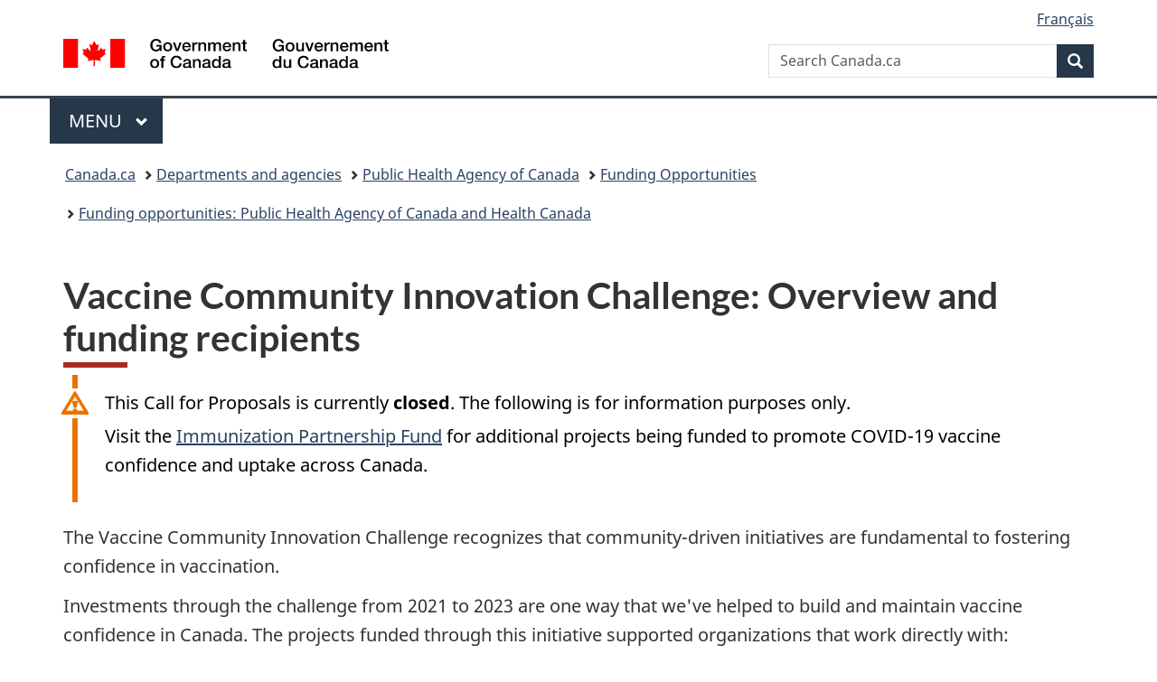

--- FILE ---
content_type: text/html;charset=utf-8
request_url: https://www.canada.ca/en/public-health/services/funding-opportunities/grant-contribution-funding-opportunities/vaccine-community-innovation-challenge.html
body_size: 29397
content:
<!doctype html>


<html class="no-js" dir="ltr" lang="en" xmlns="http://www.w3.org/1999/xhtml">

<head prefix="og: http://ogp.me/ns#">
    
<meta http-equiv="X-UA-Compatible" content="IE=edge"/>
<meta charset="utf-8"/>
<title>Vaccine Community Innovation Challenge: Overview and funding recipients - Canada.ca</title>
<meta content="width=device-width,initial-scale=1" name="viewport"/>


	<link rel="schema.dcterms" href="http://purl.org/dc/terms/"/>
	<link rel="canonical" href="https://www.canada.ca/en/public-health/services/funding-opportunities/grant-contribution-funding-opportunities/vaccine-community-innovation-challenge.html"/>
    <link rel="alternate" hreflang="en" href="https://www.canada.ca/en/public-health/services/funding-opportunities/grant-contribution-funding-opportunities/vaccine-community-innovation-challenge.html"/>
	
        <link rel="alternate" hreflang="fr" href="https://www.canada.ca/fr/sante-publique/services/occasions-financement/occasions-financement-moyen-subventions-contributions/defi-innovation-communautaire-vaccins.html"/>
	
	
		<meta name="description" content="The Vaccine Community Innovation Challenge encourages individuals and/or groups across Canada to help promote vaccine confidence in their communities. 
"/>
	
	
		<meta name="keywords" content="coronavirus, COVID-19, Canada, pandemic, prevent COVID-19, prevent COVID, prevent spread
"/>
	
	
		<meta name="author" content="Public Health Agency of Canada"/>
	
	
		<meta name="dcterms.title" content="Vaccine Community Innovation Challenge: Overview and funding recipients"/>
	
	
		<meta name="dcterms.description" content="The Vaccine Community Innovation Challenge encourages individuals and/or groups across Canada to help promote vaccine confidence in their communities. 
"/>
	
	
		<meta name="dcterms.creator" content="Public Health Agency of Canada"/>
	
	
	
		<meta name="dcterms.language" title="ISO639-2/T" content="eng"/>
	
	
	
		<meta name="dcterms.issued" title="W3CDTF" content="2021-03-08"/>
	
	
		<meta name="dcterms.modified" title="W3CDTF" content="2024-08-01"/>
	
	
	
		<meta name="dcterms.spatial" content="Canada"/>
	
	
		<meta name="dcterms.type" content="grants and contribution awards"/>
	
	
	
	
	
		<meta name="dcterms.identifier" content="Public_Health_Agency_of_Canada"/>
	
	
	
        



	<meta prefix="fb: https://www.facebook.com/2008/fbml" property="fb:pages" content="378967748836213, 160339344047502, 184605778338568, 237796269600506, 10860597051, 14498271095, 209857686718, 160504807323251, 111156792247197, 113429762015861, 502566449790031, 312292485564363, 1471831713076413, 22724568071, 17294463927, 1442463402719857, 247990812241506, 730097607131117, 1142481292546228, 1765602380419601, 131514060764735, 307780276294187, 427238637642566, 525934210910141, 1016214671785090, 192657607776229, 586856208161152, 1146080748799944, 408143085978521, 490290084411688, 163828286987751, 565688503775086, 460123390028, 318424514044, 632493333805962, 370233926766473, 173004244677, 1562729973959056, 362400293941960, 769857139754987, 167891083224996, 466882737009651, 126404198009505, 135409166525475, 664638680273646, 169011506491295, 217171551640146, 182842831756930, 1464645710444681, 218822426028, 218740415905, 123326971154939, 125058490980757, 1062292210514762, 1768389106741505, 310939332270090, 285960408117397, 985916134909087, 655533774808209, 1522633664630497, 686814348097821, 230798677012118, 320520588000085, 103201203106202, 273375356172196, 61263506236, 353102841161, 1061339807224729, 1090791104267764, 395867780593657, 1597876400459657, 388427768185631, 937815283021844, 207409132619743, 1952090675003143, 206529629372368, 218566908564369, 175257766291975, 118472908172897, 767088219985590, 478573952173735, 465264530180856, 317418191615817, 428040827230778, 222493134493922, 196833853688656, 194633827256676, 252002641498535, 398018420213195, 265626156847421, 202442683196210, 384350631577399, 385499078129720, 178433945604162, 398240836869162, 326182960762584, 354672164565195, 375081249171867, 333050716732105, 118996871563050, 240349086055056, 119579301504003, 185184131584797, 333647780005544, 306255172770146, 369589566399283, 117461228379000, 349774478396157, 201995959908210, 307017162692056, 145928592172074, 122656527842056">


	


    


	<script src="//assets.adobedtm.com/be5dfd287373/abb618326704/launch-3eac5e076135.min.js"></script>










<link rel="stylesheet" href="https://use.fontawesome.com/releases/v5.15.4/css/all.css" integrity="sha256-mUZM63G8m73Mcidfrv5E+Y61y7a12O5mW4ezU3bxqW4=" crossorigin="anonymous"/>
<script blocking="render" src="/etc/designs/canada/wet-boew/js/gcdsloader.min.js"></script>
<link rel="stylesheet" href="/etc/designs/canada/wet-boew/css/theme.min.css"/>
<link href="/etc/designs/canada/wet-boew/assets/favicon.ico" rel="icon" type="image/x-icon"/>
<noscript><link rel="stylesheet" href="/etc/designs/canada/wet-boew/css/noscript.min.css"/></noscript>







                              <script>!function(a){var e="https://s.go-mpulse.net/boomerang/",t="addEventListener";if("False"=="True")a.BOOMR_config=a.BOOMR_config||{},a.BOOMR_config.PageParams=a.BOOMR_config.PageParams||{},a.BOOMR_config.PageParams.pci=!0,e="https://s2.go-mpulse.net/boomerang/";if(window.BOOMR_API_key="KBFUZ-C9D7G-RB8SX-GRGEN-HGMC9",function(){function n(e){a.BOOMR_onload=e&&e.timeStamp||(new Date).getTime()}if(!a.BOOMR||!a.BOOMR.version&&!a.BOOMR.snippetExecuted){a.BOOMR=a.BOOMR||{},a.BOOMR.snippetExecuted=!0;var i,_,o,r=document.createElement("iframe");if(a[t])a[t]("load",n,!1);else if(a.attachEvent)a.attachEvent("onload",n);r.src="javascript:void(0)",r.title="",r.role="presentation",(r.frameElement||r).style.cssText="width:0;height:0;border:0;display:none;",o=document.getElementsByTagName("script")[0],o.parentNode.insertBefore(r,o);try{_=r.contentWindow.document}catch(O){i=document.domain,r.src="javascript:var d=document.open();d.domain='"+i+"';void(0);",_=r.contentWindow.document}_.open()._l=function(){var a=this.createElement("script");if(i)this.domain=i;a.id="boomr-if-as",a.src=e+"KBFUZ-C9D7G-RB8SX-GRGEN-HGMC9",BOOMR_lstart=(new Date).getTime(),this.body.appendChild(a)},_.write("<bo"+'dy onload="document._l();">'),_.close()}}(),"".length>0)if(a&&"performance"in a&&a.performance&&"function"==typeof a.performance.setResourceTimingBufferSize)a.performance.setResourceTimingBufferSize();!function(){if(BOOMR=a.BOOMR||{},BOOMR.plugins=BOOMR.plugins||{},!BOOMR.plugins.AK){var e=""=="true"?1:0,t="",n="cj2fcgqcc2txg2lsnqoq-f-08323419e-clientnsv4-s.akamaihd.net",i="false"=="true"?2:1,_={"ak.v":"39","ak.cp":"780901","ak.ai":parseInt("231651",10),"ak.ol":"0","ak.cr":10,"ak.ipv":4,"ak.proto":"h2","ak.rid":"22ebaaf5","ak.r":51208,"ak.a2":e,"ak.m":"dscb","ak.n":"essl","ak.bpcip":"18.116.81.0","ak.cport":50620,"ak.gh":"23.209.83.15","ak.quicv":"","ak.tlsv":"tls1.3","ak.0rtt":"","ak.0rtt.ed":"","ak.csrc":"-","ak.acc":"","ak.t":"1769106461","ak.ak":"hOBiQwZUYzCg5VSAfCLimQ==TBqv65pxdS/d1+lMTE8qBiK1LwnSDGlmGqQBLszekoRqrkPbmVgBOi0lYQO5xDiZk1e826oK2A9YQoLV5psF+9CfNMFks0UWRBNlZaO8vjFxauo9Bi0kzUeo1aO9Qkf7IXM1BiMN1R6byAQTkbcd/NrYTEUXAUzbMIQ/so80lSsD/NDKyi7ni88WeY/M42yVgfQqcMXFNRmepQNn+LbUas8tsEtePqNid8GBCruURCC/urH9Q+c4Ymcb0MkRo3FRHA5mfUQ098tzXidFxkfRxoc6G7w4EXKyRQuYoJ2l83efkOPEKaNXjLX2mGGmnJxQ+8g+7uVOm5c7EBmFuIvDcJ+9cqRomK/f4L7KxoNJ8/6rfTzu7P3HWFoI9alL+KDqKf938z8a9ZDv8Hu52wdMcHFCmRN2VZLpw0giTOxChvk=","ak.pv":"820","ak.dpoabenc":"","ak.tf":i};if(""!==t)_["ak.ruds"]=t;var o={i:!1,av:function(e){var t="http.initiator";if(e&&(!e[t]||"spa_hard"===e[t]))_["ak.feo"]=void 0!==a.aFeoApplied?1:0,BOOMR.addVar(_)},rv:function(){var a=["ak.bpcip","ak.cport","ak.cr","ak.csrc","ak.gh","ak.ipv","ak.m","ak.n","ak.ol","ak.proto","ak.quicv","ak.tlsv","ak.0rtt","ak.0rtt.ed","ak.r","ak.acc","ak.t","ak.tf"];BOOMR.removeVar(a)}};BOOMR.plugins.AK={akVars:_,akDNSPreFetchDomain:n,init:function(){if(!o.i){var a=BOOMR.subscribe;a("before_beacon",o.av,null,null),a("onbeacon",o.rv,null,null),o.i=!0}return this},is_complete:function(){return!0}}}}()}(window);</script></head>

<body vocab="http://schema.org/" typeof="WebPage" resource="#wb-webpage" class="">

    




    
        
        
        <div class="newpar new section">

</div>

    
        
        
        <div class="par iparys_inherited">

    
    
    
    
        
        
        <div class="global-header"><nav><ul id="wb-tphp">
	<li class="wb-slc"><a class="wb-sl" href="#wb-cont">Skip to main content</a></li>
	<li class="wb-slc"><a class="wb-sl" href="#wb-info">Skip to &#34;About government&#34;</a></li>
	
</ul></nav>

<header>
	<div id="wb-bnr" class="container">
		<div class="row">
			
			<section id="wb-lng" class="col-xs-3 col-sm-12 pull-right text-right">
    <h2 class="wb-inv">Language selection</h2>
    <div class="row">
        <div class="col-md-12">
            <ul class="list-inline mrgn-bttm-0">
                <li>
                    <a lang="fr" href="/fr/sante-publique/services/occasions-financement/occasions-financement-moyen-subventions-contributions/defi-innovation-communautaire-vaccins.html">
                        
                            <span class="hidden-xs" translate="no">Fran&ccedil;ais</span>
                            <abbr title="Fran&ccedil;ais" class="visible-xs h3 mrgn-tp-sm mrgn-bttm-0 text-uppercase" translate="no">fr</abbr>
                        
                        
                    </a>
                </li>
                
                
            </ul>
        </div>
    </div>
</section>
				<div class="brand col-xs-9 col-sm-5 col-md-4" property="publisher" resource="#wb-publisher" typeof="GovernmentOrganization">
					
                    
					
						
						<a href="/en.html" property="url">
							<img src="/etc/designs/canada/wet-boew/assets/sig-blk-en.svg" alt="Government of Canada" property="logo"/>
							<span class="wb-inv"> /
								
								<span lang="fr">Gouvernement du Canada</span>
							</span>
						</a>
					
					<meta property="name" content="Government of Canada"/>
					<meta property="areaServed" typeof="Country" content="Canada"/>
					<link property="logo" href="/etc/designs/canada/wet-boew/assets/wmms-blk.svg"/>
				</div>
				<section id="wb-srch" class="col-lg-offset-4 col-md-offset-4 col-sm-offset-2 col-xs-12 col-sm-5 col-md-4">
					<h2>Search</h2>
					
<form action="/en/sr/srb.html" method="get" name="cse-search-box" role="search">
	<div class="form-group wb-srch-qry">
		
		    <label for="wb-srch-q" class="wb-inv">Search Canada.ca</label>
			<input id="wb-srch-q" list="wb-srch-q-ac" class="wb-srch-q form-control" name="q" type="search" value="" size="34" maxlength="170" placeholder="Search Canada.ca"/>
		    
		

		<datalist id="wb-srch-q-ac">
		</datalist>
	</div>
	<div class="form-group submit">
	<button type="submit" id="wb-srch-sub" class="btn btn-primary btn-small" name="wb-srch-sub"><span class="glyphicon-search glyphicon"></span><span class="wb-inv">Search</span></button>
	</div>
</form>

				</section>
		</div>
	</div>
	<hr/>
	
	<div class="container"><div class="row">
		
        <div class="col-md-8">
        <nav class="gcweb-menu" typeof="SiteNavigationElement">
		<h2 class="wb-inv">Menu</h2>
		<button type="button" aria-haspopup="true" aria-expanded="false"><span class="wb-inv">Main </span>Menu <span class="expicon glyphicon glyphicon-chevron-down"></span></button>
<ul role="menu" aria-orientation="vertical" data-ajax-replace="/content/dam/canada/sitemenu/sitemenu-v2-en.html">
	<li role="presentation"><a role="menuitem" tabindex="-1" href="https://www.canada.ca/en/services/jobs.html">Jobs and the workplace</a></li>
	<li role="presentation"><a role="menuitem" tabindex="-1" href="https://www.canada.ca/en/services/immigration-citizenship.html">Immigration and citizenship</a></li>
	<li role="presentation"><a role="menuitem" tabindex="-1" href="https://travel.gc.ca/">Travel and tourism</a></li>
	<li role="presentation"><a role="menuitem" tabindex="-1" href="https://www.canada.ca/en/services/business.html">Business and industry</a></li>
	<li role="presentation"><a role="menuitem" tabindex="-1" href="https://www.canada.ca/en/services/benefits.html">Benefits</a></li>
	<li role="presentation"><a role="menuitem" tabindex="-1" href="https://www.canada.ca/en/services/health.html">Health</a></li>
	<li role="presentation"><a role="menuitem" tabindex="-1" href="https://www.canada.ca/en/services/taxes.html">Taxes</a></li>
	<li role="presentation"><a role="menuitem" tabindex="-1" href="https://www.canada.ca/en/services/environment.html">Environment and natural resources</a></li>
	<li role="presentation"><a role="menuitem" tabindex="-1" href="https://www.canada.ca/en/services/defence.html">National security and defence</a></li>
	<li role="presentation"><a role="menuitem" tabindex="-1" href="https://www.canada.ca/en/services/culture.html">Culture, history and sport</a></li>
	<li role="presentation"><a role="menuitem" tabindex="-1" href="https://www.canada.ca/en/services/policing.html">Policing, justice and emergencies</a></li>
	<li role="presentation"><a role="menuitem" tabindex="-1" href="https://www.canada.ca/en/services/transport.html">Transport and infrastructure</a></li>
	<li role="presentation"><a role="menuitem" tabindex="-1" href="https://www.international.gc.ca/world-monde/index.aspx?lang=eng">Canada and the world</a></li>
	<li role="presentation"><a role="menuitem" tabindex="-1" href="https://www.canada.ca/en/services/finance.html">Money and finances</a></li>
	<li role="presentation"><a role="menuitem" tabindex="-1" href="https://www.canada.ca/en/services/science.html">Science and innovation</a></li>
	<li role="presentation"><a role="menuitem" tabindex="-1" href="https://www.canada.ca/en/services/life-events.html">Manage life events</a></li>
</ul>

		
        </nav>   
        </div>
		
		
		
    </div></div>
	
		<nav id="wb-bc" property="breadcrumb"><h2 class="wb-inv">You are here:</h2><div class="container"><ol class="breadcrumb">
<li><a href='/en.html'>Canada.ca</a></li>
<li><a href='/en/government/dept.html'>Departments and agencies</a></li>
<li><a href='/en/public-health.html'>Public Health Agency of Canada</a></li>
<li><a href='/en/public-health/services/funding-opportunities.html'>Funding Opportunities</a></li>
<li><a href='/en/public-health/services/funding-opportunities/grant-contribution-funding-opportunities.html'>Funding opportunities: Public Health Agency of Canada and Health Canada</a></li>
</ol></div></nav>


	

  
</header>
</div>

    

</div>

    




	



    
    

    
    
        <main property="mainContentOfPage" resource="#wb-main" typeof="WebPageElement" class="container">
            
            <div class="mwstitle section">

    <h1 property="name" id="wb-cont" dir="ltr">
Vaccine Community Innovation Challenge: Overview and funding recipients</h1>
	</div>
<div class="mwsgeneric-base-html parbase section">



    <div class="alert alert-warning">
	<p>This Call for Proposals is currently <strong>closed</strong>. The following is for information purposes only.</p>
	<p>Visit the <a href="/en/public-health/services/immunization-vaccine-priorities/immunization-partnership-fund.html">Immunization Partnership Fund</a> for additional projects being funded to promote COVID-19 vaccine confidence and uptake across Canada.</p>
</div>
<p>The Vaccine Community Innovation Challenge recognizes that community-driven initiatives are fundamental to fostering confidence in vaccination.</p>
<p>Investments through the challenge from 2021 to 2023 are one way that we've helped to build and maintain vaccine confidence in Canada. The projects funded through this initiative supported organizations that work directly with:</p>
<ul>
	<li>people who have been disproportionately impacted by COVID-19</li>
	<li>communities experiencing health and social inequities</li>
</ul>
<p>In VCIC round 1 (2021 to 2022), an expert panel selected 20 finalists across three funding categories ($5,000, $10,000 and $25,000) to implement projects. The Fraser Northwest Division of Family Practice Society won the $100,000 Grand Prize for their 'Physician on a Mission' initiative.</p>
<p>In fall 2022, previous VCIC round 1 recipients were invited to build on the success of the community-based campaigns. The focus was to promote the importance of additional COVID-19 doses to promote vaccine confidence in communities experiencing barriers to vaccination.</p>
<p>In spring 2023, round 2 targeted previous round 1 recipients that received a minimum of $10,000 with the goal to amplify existing campaigns and emphasize the importance of COVID-19 additional doses.</p>
<p>For VCIC round 2 (2022 to2023), PHAC invested $485,000, supporting 38 community-based projects with an expert panel to assess the final projects. These 38 projects became finalists for 1 of 2 grand prizes of $100,000 and $50,000. An expert panel assessed the finalists and determined the grand prize winners. </p>
<p>The two grand prize winners are Seven Oaks School Division for their project, "Together We Can Do This – 2nd Chapter" for the amount of $100,000 and The Ottawa Chinese Community Service Centre for their project, "We Can Do It: WeChat for Vaccine Booster" for the amount of $50,000.</p>
<h2>Completed projects: 2022 to 2023 </h2>
<table class="wb-tables table table-bordered table-striped table-hover" data-wb-tables="{ &quot;ordering&quot; : false }">
	<caption class="text-left">
	</caption>
	<thead class="bg-primary">
		<tr>
			<th class="col-md-2" id="t1ch1">Organization</th>
			<th class="col-md-2" id="t1ch2">Project title</th>
			<th class="col-md-4" id="t1ch3">Project description</th>
			<th class="col-md-1" id="t1ch4">Funding amount</th>
		</tr>
	</thead>
	<tbody>
		<tr>
			<td headers="t1ch1">African Society for Culture, Economic Development and Arts</td>
			<td headers="t1ch2"><p><strong>Finalist</strong><br>
					Straight Talk: COVID and Our People – Lets Boost Up!</p></td>
			<td headers="t1ch3"><p>The project connects Black African communities across Alberta through community programming. The project hosts a series of 6 online recorded COVID-19 panel conversations on topics such as:</p>
				<ul>
					<li>boosters</li>
					<li>vaccine hesitancy</li>
					<li>accessing accurate information</li>
				</ul></td>
			<td headers="t1ch4">$25,000</td>
		</tr>
		<tr>
			<td headers="t1ch1">Brampton Focus Community Media INC.</td>
			<td headers="t1ch2"><p><strong>Finalist</strong><br>
					HealthBrampton.ca</p></td>
			<td headers="t1ch3">The project aims to increase vaccination in the Peel region through video updates on healthcare and public health initiatives.</td>
			<td headers="t1ch4">$25,000</td>
		</tr>
		<tr>
			<td headers="t1ch1">Indian Society of Calgary</td>
			<td headers="t1ch2"><strong>Finalist</strong><br>
				Boosting fight against COVID-19: A booster shot for life</td>
			<td headers="t1ch3"><p>The project creates a series of educative and interactive online videos that:</p>
				<ul>
					<li>dispel myths</li>
					<li>discuss the importance of COVID-19 vaccination</li>
					<li>highlight the benefits of public health measures</li>
				</ul></td>
			<td headers="t1ch4">$25,000</td>
		</tr>
		<tr>
			<td headers="t1ch1">Jane/Finch Community and Family Centre</td>
			<td headers="t1ch2"><strong>Finalist</strong><br>
				Unidos</td>
			<td headers="t1ch3">The project aims to remove barriers that cause low vaccine uptake through a community-driven information and support campaign tailored to Spanish-speaking communities in Northwest Toronto.</td>
			<td headers="t1ch4">$25,000</td>
		</tr>
		<tr>
			<td headers="t1ch1">Seven Oaks School Division</td>
			<td headers="t1ch2"><strong>Grand prize winner</strong><br>
				Together we can do this - 2nd chapter</td>
			<td headers="t1ch3">This multilingual Winnipeg-based project works with community leaders to help provide relevant and culturally appropriate COVID-19 vaccine information to new residents of Canada and Indigenous families.</td>
			<td headers="t1ch4">$25,000</td>
		</tr>
		<tr>
			<td headers="t1ch1">South Asian Canadians Health and Social Services</td>
			<td headers="t1ch2"><strong>Finalist</strong><br>
				Understand COVID Vaccine</td>
			<td headers="t1ch3"><p>The project tailors and distributes culturally relevant multilingual messaging about COVID-19 vaccines through:</p>
				<ul>
					<li>ethnic media</li>
					<li>religious channels</li>
					<li>social media influencers</li>
				</ul>
				<p>The project also uses workshops, brochures, and video and audio ads.</p></td>
			<td headers="t1ch4">$25,000</td>
		</tr>
		<tr>
			<td headers="t1ch1">Vernon and District Immigrant and Community Services Society</td>
			<td headers="t1ch2"><p><strong>Finalist</strong><br>
					North Okanagan Newcomer Community Vaccine Booster Campaign</p></td>
			<td headers="t1ch3"><p>The project uses short videos with evidence-based messaging to build awareness and confidence in COVID-19 vaccines among newcomers in Canada. The project is designed and delivered in partnership with:</p>
				<ul>
					<li>social media influencers</li>
					<li>Interior Health Authority</li>
					<li>Vernon and District Performing Arts Centre Society</li>
				</ul></td>
			<td headers="t1ch4">$25,000</td>
		</tr>
		<tr>
			<td headers="t1ch1">Access Alliance - Multicultural Community Health Centre</td>
			<td headers="t1ch2"><strong>Finalist</strong><br>
				Boosting the uptakes of booster vaccines through multilingual Community Health Ambassadors</td>
			<td headers="t1ch3"><p>The project aims to:</p>
				<ul>
					<li>increase access to booster vaccines</li>
					<li>reinforce public health measures on social media platforms in a relatable way</li>
					<li>make it easier to share multilingual vaccine information among hard-to-reach newcomer populations</li>
				</ul></td>
			<td headers="t1ch4">$10,000</td>
		</tr>
		<tr>
			<td headers="t1ch1"><p>African Communities of Manitoba (Africa Pavilion) Inc.</p></td>
			<td headers="t1ch2"><strong>Finalist</strong><br>
				We Belong - Vaccine Booster Advocate Project</td>
			<td headers="t1ch3">The project aims to educate, engage and mobilize community leaders to promote the importance of COVID-19 booster shots within the African and Black communities in Manitoba.</td>
			<td headers="t1ch4">$10,000</td>
		</tr>
		<tr>
			<td headers="t1ch1">Afrique au Féminin</td>
			<td headers="t1ch2"><strong>Finalist</strong><br>
				Campagne de promotion de la dose de rappel du vaccin contre la COVID-19 auprès des Ainés immigrants allophones<strong>.</strong></td>
			<td headers="t1ch3">The project aims to break down the language barrier to encourage immigrant Montreal seniors who speak neither French nor English to get their booster dose of the COVID-19 vaccine.</td>
			<td headers="t1ch4">$10,000</td>
		</tr>
		<tr>
			<td headers="t1ch1">Alberta International Medical Graduates Association</td>
			<td headers="t1ch2"><strong>Finalist</strong><br>
				Booster Shots Matter! A collaborative multilingual response for increased uptake among ethnic communities in Alberta</td>
			<td headers="t1ch3">The project aims to promote confidence in COVID-19 boosters by creating multilingual social media videos for newcomers from all cultures and age groups.</td>
			<td headers="t1ch4">$10,000</td>
		</tr>
		<tr>
			<td headers="t1ch1">Aspire for Higher Elite Basketball</td>
			<td headers="t1ch2"><p><strong>Finalist</strong><br>
					Get Back in the Game, Part 2</p></td>
			<td headers="t1ch3">The project aims to increase confidence in COVID-19 boosters in Black and racialized communities in Brampton by providing vaccine information and resources through trusted community members.</td>
			<td headers="t1ch4">$10,000</td>
		</tr>
		<tr>
			<td headers="t1ch1"><p>Bangladeshi-Canadian Community Services (BCS)</p></td>
			<td headers="t1ch2"><strong>Finalist</strong><br>
				Get the booster to boost your immunity and uphold social responsibility</td>
			<td headers="t1ch3">The project aims to communicate the importance of staying up to date on COVID-19 vaccines among parents, youth, adults and seniors in racialized and newcomer communities.</td>
			<td headers="t1ch4">$10,000</td>
		</tr>
		<tr>
			<td headers="t1ch1">Brain Injury Canada / Lésion cérébrale Canada</td>
			<td headers="t1ch2"><strong>Finalist</strong><br>
				Accessibility Enabled: Providing Clarity and Confidence in COVID-19 Vaccines and Boosters for the Brain Injury Community</td>
			<td headers="t1ch3">The project aims to deliver a targeted and accessible vaccine education campaign for people with cognitive impairments. The initiative works with provincial brain injury associations to provide clear, accessible and engaging evidence-based information on COVID-19 boosters.</td>
			<td headers="t1ch4">$10,000</td>
		</tr>
		<tr>
			<td headers="t1ch1">Canadian Latin Heritage Association</td>
			<td headers="t1ch2"><strong>Finalist</strong><br>
				V Together - (change the B for V)</td>
			<td headers="t1ch3"><p>The project aims to provide information about the safety and effectiveness of COVID-19 vaccines including booster doses to the Latin American communities in:</p>
				<ul>
					<li>Peel</li>
					<li>Halton</li>
					<li>Niagara Region</li>
					<li>the Greater Toronto Area</li>
				</ul></td>
			<td headers="t1ch4">$10,000</td>
		</tr>
		<tr>
			<td headers="t1ch1"><p>Canadian Lebanese Academic Forum (CLAF)</p></td>
			<td headers="t1ch2"><p><strong>Finalist</strong><br>
					Let Us Bust The Myth That COVID-19 Booster Shots are Unneeded!</p></td>
			<td headers="t1ch3">The project aims to raise awareness of the importance of staying up to date on your COVID-19 vaccines in the Lebanese communities of Montreal and surrounding areas. Messages will be shared using methods including infographics, culturally relevant videos, brochures, and social media.</td>
			<td headers="t1ch4">$10,000</td>
		</tr>
		<tr>
			<td headers="t1ch1">Centre for New Immigrant Well-Being</td>
			<td headers="t1ch2"><strong>Finalist</strong><br>
				Let vaccine protect you and your loved ones</td>
			<td headers="t1ch3">The project aims to reduce vaccine hesitancy within the Chinese communities in the Greater Toronto Area with the use of online interactive tools and a targeted education campaign.</td>
			<td headers="t1ch4">$10,000</td>
		</tr>
		<tr>
			<td headers="t1ch1">Council of Agencies Serving South Asians</td>
			<td headers="t1ch2"><strong>Finalist</strong><br>
				Why should I get a(nother) booster dose this year?</td>
			<td headers="t1ch3">The project aims to inform South Asian communities in Canada about the importance of staying up to date on COVID-19 vaccines and boosters. The project will use social media and ethnic media platforms to provide culturally sensitive, evidence-based information to target audiences.</td>
			<td headers="t1ch4">$10,000</td>
		</tr>
		<tr>
			<td headers="t1ch1">Folk Arts Council of St. Catharines</td>
			<td headers="t1ch2"><strong>Finalist</strong><br>
				Knowledge in your Language, Vaccine in your Arms</td>
			<td headers="t1ch3">The project aims to combat vaccine hesitancy among newcomer populations in Niagara using culturally appropriate multimedia and educational tools.</td>
			<td headers="t1ch4">$10,000</td>
		</tr>
		<tr>
			<td headers="t1ch1">Global Village Centre</td>
			<td headers="t1ch2"><strong>Finalist</strong><br>
				Health Literacy for Newcomers</td>
			<td headers="t1ch3"><p>The project aims to inform newcomers in Southeastern Alberta of the importance of staying up to date on COVID-19 vaccines and booster doses, using:</p>
				<ul>
					<li>social media</li>
					<li>community TV</li>
					<li>trusted messengers</li>
				</ul></td>
			<td headers="t1ch4">$10,000</td>
		</tr>
		<tr>
			<td headers="t1ch1"><p>Hassan Ouali</p></td>
			<td headers="t1ch2"><strong>Finalist</strong><br>
				La COVID-19: pour en finir!</td>
			<td headers="t1ch3">The project aims to raise awareness among religious leaders (mosque imams) and community center workers in Montreal about the importance of the booster doses of the COVID-19 vaccine.</td>
			<td headers="t1ch4">$10,000</td>
		</tr>
		<tr>
			<td headers="t1ch1">Healthy Muslim Families Inc.</td>
			<td headers="t1ch2"><strong>Finalist</strong><br>
				Protecting Newcomer Muslim Community through Booster shots</td>
			<td headers="t1ch3">The project aims to increase confidence in COVID-19 vaccines and boosters within the Winnipeg Muslim communities by providing accurate information and resources.</td>
			<td headers="t1ch4">$10,000</td>
		</tr>
		<tr>
			<td headers="t1ch1">Healthy Start, Healthy Futures Inc.</td>
			<td headers="t1ch2"><strong>Finalist</strong><br>
				Information for Parents to Keep Kids Healthy</td>
			<td headers="t1ch3"><p>The project aims to help keep children safe and healthy during respiratory illness season by communicating the importance of:</p>
				<ul>
					<li>public health measures</li>
					<li>staying up to date on COVID-19 vaccines</li>
				</ul></td>
			<td headers="t1ch4">$10,000</td>
		</tr>
		<tr>
			<td headers="t1ch1">Latincouver Cultural and Business Society</td>
			<td headers="t1ch2"><strong>Finalist</strong><br>
				Comunidades Informadas un Canadá más Saludable - Informed Communities, Healthy Canadians</td>
			<td headers="t1ch3"><p>The project aims to promote confidence in COVID-19 vaccines and boosters in Latin American communities in Canada by providing vaccine:</p>
				<ul>
					<li>education</li>
					<li>promotion</li>
					<li>outreach activities</li>
				</ul></td>
			<td headers="t1ch4">$10,000</td>
		</tr>
		<tr>
			<td headers="t1ch1">Les volontaires de la sensibilisation et de l'action humanitaire</td>
			<td headers="t1ch2"><strong>Finalist</strong><br>
				Amélioration de la 1ère campagne de promotion dans la confiance des vaccins : Deuxième (2er tour)</td>
			<td headers="t1ch3">The project aims to build trust in COVID-19 vaccines among immigrant and English-speaking communities in the Estrie region, by promoting the importance and necessity of booster doses, providing targeted information, and improving access to vaccination sites.</td>
			<td headers="t1ch4">$10,000</td>
		</tr>
		<tr>
			<td headers="t1ch1">LetsStopAids</td>
			<td headers="t1ch2"><strong>Finalist</strong><br>
				HeyCOVID19 Booster</td>
			<td headers="t1ch3">The project aims to use and expand the HeyCOVID19 online platform to encourage youth and their families to stay up to date with get their COVID-19 boosters. The initiative works with volunteers and ambassadors who are members of racialized communities.</td>
			<td headers="t1ch4">$10,000</td>
		</tr>
		<tr>
			<td headers="t1ch1">MPC Foundation</td>
			<td headers="t1ch2"><strong>Finalist</strong><br>
				Book n' Boost</td>
			<td headers="t1ch3"><p>The project aims to:</p>
				<ul>
					<li>address vaccine hesitancy among vulnerable immigrant seniors in the Calgary North and Northeast region</li>
					<li>communicate the importance of staying up to date on COVID-19 vaccines and boosters</li>
				</ul>
				<p>The initiative uses culturally sensitive and senior-friendly strategies.</p></td>
			<td headers="t1ch4">$10,000</td>
		</tr>
		<tr>
			<td headers="t1ch1">North York General Hospital</td>
			<td headers="t1ch2"><p><strong>Finalist</strong><br>
					Peers and Professionals: Vaccine Support in the Russian, Ukrainian and Chinese Communities in North York</p></td>
			<td headers="t1ch3"><p>The project aims to increase confidence in COVID-19 boosters in Russian, Ukrainian and Chinese-speaking newcomer senior groups in North York. It does so by:</p>
				<ul>
					<li>developing community ambassadors</li>
					<li>creating and sharing language-specific and culturally appropriate information materials</li>
				</ul></td>
			<td headers="t1ch4">$10,000</td>
		</tr>
		<tr>
			<td headers="t1ch1">Ottawa Chinese Community Service Centre</td>
			<td headers="t1ch2"><strong>Grand prize winner</strong><br>
				We Can Do It: WeChat for Vaccine Booster</td>
			<td headers="t1ch3">The project aims to use the WeChat platform to increase confidence in COVID-19 vaccines within the Chinese communities. It will provide culturally relevant interventions and strategies that promote individual health choices.</td>
			<td headers="t1ch4">$10,000</td>
		</tr>
		<tr>
			<td headers="t1ch1">Scarborough Cares Community Network Inc.</td>
			<td headers="t1ch2"><strong>Finalist</strong><br>
				Booster with Bhangra</td>
			<td headers="t1ch3">The project aims to promote confidence in COVID-19 vaccines and boosters in the racialized newcomer population in Scarborough. It will communicate the importance of staying up to date on COVID-19 vaccines and booster doses.</td>
			<td headers="t1ch4">$10,000</td>
		</tr>
		<tr>
			<td headers="t1ch1">St. James Town Family Literacy Services</td>
			<td headers="t1ch2"><strong>Finalist</strong><br>
				Boost St. James Town</td>
			<td headers="t1ch3"><p>The project aims to promote confidence in COVID-19 boosters and address barriers to access experienced by newcomers living in:</p>
				<ul>
					<li>St. James Town</li>
					<li>the surrounding area in downtown Toronto</li>
				</ul></td>
			<td headers="t1ch4">$10,000</td>
		</tr>
		<tr>
			<td headers="t1ch1">The Immigrant Education Society (Ties)</td>
			<td headers="t1ch2"><p><strong>Finalist</strong><br>
					Vaccination - Protecting You and Your Community</p></td>
			<td headers="t1ch3">The project aims to work with childcare centres in Calgary and the surrounding area. It will communicate the importance of staying up to date with COVID-19 vaccines and boosters to newcomer populations.</td>
			<td headers="t1ch4">$10,000</td>
		</tr>
		<tr>
			<td headers="t1ch1">The Iscream</td>
			<td headers="t1ch2"><strong>Finalist</strong><br>
				If you're a man, get vaccinated</td>
			<td headers="t1ch3">The project aims to use the power of Canadian music to create a video campaign. It will encourage racialized men from 18 to 60 years old to stay up to date on their COVID-19 vaccines and boosters.</td>
			<td headers="t1ch4">$10,000</td>
		</tr>
		<tr>
			<td headers="t1ch1"><p>TNO - The Neighbourhood Organization</p></td>
			<td headers="t1ch2"><strong>Finalist</strong><br>
				Our community matters. Let's protect it together!</td>
			<td headers="t1ch3">The project aims to increase uptake of COVID-19 boosters in low-income, racialized communities in Toronto.</td>
			<td headers="t1ch4">$10,000</td>
		</tr>
		<tr>
			<td headers="t1ch1">Tracy Wanyama</td>
			<td headers="t1ch2"><p><strong>Finalist</strong><br>
					Break the chain – get your booster</p></td>
			<td headers="t1ch3">The project aims to increase confidence in COVID-19 vaccines and boosters in Black and racialized communities in the Greater Toronto Area through culturally relevant messaging.</td>
			<td headers="t1ch4">$10,000</td>
		</tr>
		<tr>
			<td headers="t1ch1">United Cultures of Canada Association</td>
			<td headers="t1ch2"><strong>Finalist</strong><br>
				Boosting Vaccine Confidence in Ethnic Communities</td>
			<td headers="t1ch3"><p>The project aims to promote confidence in COVID-19 vaccines and boosters to these communities in and around Edmonton:</p>
				<ul>
					<li>Refugees</li>
					<li>Immigrants</li>
					<li>Racialized groups</li>
				</ul>
				<p>The project will deliver targeted, informed, culturally relevant messaging through channels that they most frequently use and trust.</p></td>
			<td headers="t1ch4">$10,000</td>
		</tr>
		<tr>
			<td headers="t1ch1">Vancouver International Bhangra Celebration</td>
			<td headers="t1ch2"><strong>Finalist</strong><br>
				Targeted Social Media: promoting the importance of COVID-19 booster shots among South Asian Canadians</td>
			<td headers="t1ch3"><p>The project aims to promote confidence in COVID-19 vaccines in Canada's South Asian communities by:</p>
				<ul>
					<li>sparking intergenerational conversations</li>
					<li>generating quality, informed, compelling, shareable content</li>
				</ul></td>
			<td headers="t1ch4">$10,000</td>
		</tr>
		<tr>
			<td headers="t1ch1">Vietnamese Association, Toronto</td>
			<td headers="t1ch2"><strong>Finalist</strong><br>
				Bivalent Covid-19 and You</td>
			<td headers="t1ch3"><p>The project aims to communicate the importance of staying up to date on COVID-19 vaccines to underserved Vietnamese communities in the Greater Toronto Area. It will provide:</p>
				<ul>
					<li>support to improve access to vaccines</li>
					<li>information on booster doses in languages spoken by these communities</li>
				</ul></td>
			<td headers="t1ch4">$10,000</td>
		</tr>
	</tbody>
</table>
<h2>Completed projects: 2021 to 2022</h2>
<p>Congratulations to the Fraser Northwest Division of Family Practice Society! They are the Vaccine Community Innovation Challenge grand prize winner for their "Physician on a Mission" project.</p>
<p>The Vaccine Community Innovation Challenge encouraged individuals and/or groups across Canada to help promote vaccine confidence in their communities. We invited organizations across Canada to submit their community-driven information proposals for creative and innovative projects that engaged diverse audiences. The response was overwhelming and we received 299 applications.</p>
<p>We selected 20 finalists who received $25,000 to create and implement their projects. An expert panel assessed the finalists and determined the $100,000 grand prize winner. Additionally, 113 other funding recipients received smaller funding amounts of $5,000 or $10,000.</p>
<p>The following funding recipients for the Vaccine Community Innovation Challenge were selected based on recommendations by an expert panel.</p>
<table class="wb-tables table table-bordered table-striped table-hover" data-wb-tables="{ &quot;ordering&quot; : false }">
	<caption class="text-left">
	</caption>
	<thead class="bg-primary">
		<tr>
			<th class="col-md-2" id="t2ch1">Organization</th>
			<th class="col-md-2" id="t2ch2">Project title</th>
			<th class="col-md-4" id="t2ch3">Project description</th>
			<th class="col-md-1" id="t2ch4">Funding amount</th>
		</tr>
	</thead>
	<tbody>
		<tr>
			<td headers="t2ch1"><a href="http://www.abilitiescentre.org" rel="external">Abilities Centre</a></td>
			<td headers="t2ch2"><strong>Finalist</strong> <br>
				The Vaccine is for YOU, ME and WE</td>
			<td headers="t2ch3">This project will leverage the Centre's comprehensive, multi-sectoral approach to accessibility and inclusion to develop and disseminate videos with representatives from different disability communities to speak to the benefits of vaccination. The videos will highlight relevant accessibility features of the various vaccination sites, building confidence in the vaccination process by reducing barriers for persons with disabilities.</td>
			<td headers="t2ch4">$25,000</td>
		</tr>
		<tr>
			<td headers="t2ch1"><a href="https://africanival.org/" rel="external">African Society for Culture, Economic Development and Arts</a></td>
			<td headers="t2ch2"><strong>Finalist</strong><br>
				Straight Talk – COVID and our People</td>
			<td headers="t2ch3">This project will expand on the African Society for Culture, Economic Development and Arts' COVID-19 Community Panel Conversations to disseminate accurate COVID-19 information and encourage adherence to public health measures. Communities can participate in posting pictures or videos of themselves after having received the COVID-19 vaccine through a picture and video challenge that will harness the power of social media and community engagement.</td>
			<td headers="t2ch4">$25,000</td>
		</tr>
		<tr>
			<td headers="t2ch1"><a href="https://bramptonfocus.ca/" rel="external">Brampton Focus Community Media Inc.</a></td>
			<td headers="t2ch2"><strong>Finalist</strong><br>
				#WeGotTheShot</td>
			<td headers="t2ch3">This project will promote confidence in vaccination, public health compliance and equitable health outcomes by reaching low-income residents, Black and racialized residents, immigrants, non-permanent residents and residents living in high infection areas. This will be done through community-generated content using video, social media and community collaboration. The campaign will work with diverse communities to multiply vaccine confidence messaging organically and virally.</td>
			<td headers="t2ch4">$25,000</td>
		</tr>
		<tr>
			<td headers="t2ch1"><a href="https://www.dfcm.utoronto.ca/" rel="external">University of Toronto</a></td>
			<td headers="t2ch2"><strong>Finalist</strong><br>
				Use of Innovative Health Design to Improve Peer to Peer Dialogue on COVID Vaccines – The Button Project</td>
			<td headers="t2ch3">The Button Project recognizes the important role that health care workers play in enhancing vaccine confidence. Dr. Shobana Ananth, a Clinical Lecturer at University of Toronto's Department of Family and Community Medicine, working with Inner City Health Associates, will devise a uniquely designed QR code-containing button that vaccinated health care workers working within shelter systems can wear. This button will improve dialogue on the COVID-19 vaccines and facilitate access to evidence-based information in shelter settings.</td>
			<td headers="t2ch4">$25,000</td>
		</tr>
		<tr>
			<td headers="t2ch1"><a href="https://divisionsbc.ca/fraser-northwest" rel="external">Fraser Northwest Division of Family Practice</a></td>
			<td headers="t2ch2"><strong>Winner</strong><br>
				Physician on a Mission</td>
			<td headers="t2ch3">This project will leverage trust in family physicians by working with ethnic communities in the greater Vancouver region. Videos will be created by physicians from different ethnic backgrounds and will be delivered in multiple languages. Social media will be used to share messaging with a broad audience. The campaign will partner with MOSAIC, a multilingual non-profit organization dedicated to addressing issues that affect immigrants and refugees in the course of their settlement and integration into Canadian society.</td>
			<td headers="t2ch4"><p>$125,000</p></td>
		</tr>
		<tr>
			<td headers="t2ch1"><a href="https://www.inclusionns.ca/" rel="external">Inclusion Nova Scotia Society</a></td>
			<td headers="t2ch2"><strong>Finalist</strong><br>
				Inclusion NS – I did it! I'm vaccinated.</td>
			<td headers="t2ch3">This project will focus on encouraging people with intellectual disabilities to get vaccinated through video and print material featuring people with intellectual disabilities receiving their vaccination. Community members will be featured and encouraged to share their own stories of getting vaccinated. The organization, which works to promote full inclusion of persons with intellectual disabilities in communities, will collaborate with Dalhousie Adult Development Clinic and the Nova Scotia Department of Community Services to ensure a wide reach.</td>
			<td headers="t2ch4">$25,000</td>
		</tr>
		<tr>
			<td headers="t2ch1"><a href="https://www.indigenousfriends.org/" rel="external">Indigenous Friends Association</a></td>
			<td headers="t2ch2"><strong>Finalist</strong><br>
				COVID-19 Indigenous Digital Community App Project</td>
			<td headers="t2ch3">Through this project, the Indigenous Friends Association will design and develop a COVID-19 Indigenous Digital Community App to increase access to information about COVID-19 for urban Indigenous peoples living in Ontario. Designed by and for Indigenous peoples, the app will provide a culturally sensitive, safe digital space for users to connect, share resources and encourage community vaccination and compliance with public health measures.</td>
			<td headers="t2ch4">$25,000</td>
		</tr>
		<tr>
			<td headers="t2ch1"><a href="https://www.calgaryindians.org/" rel="external">Indian Society of Calgary</a></td>
			<td headers="t2ch2"><strong>Finalist</strong><br>
				Increasing COVID-19 vaccine uptake and improving adherence to public health measures in the Indian and South Asian community in Canada</td>
			<td headers="t2ch3">Using a community engagement model, this project will develop a series of videos raising awareness of the benefits of vaccine uptake, busting myths, and highlighting the significance of complying with public health measures. These videos will feature semi-structured discussions with community members as well as feature the stories of COVID-19 patients and their families. Videos will be available through online resources used by the community. Community leaders, influencers, and local ethnic radio will also be used to reach target audiences.</td>
			<td headers="t2ch4">$25,000</td>
		</tr>
		<tr>
			<td headers="t2ch1"><a href="https://www.janefinchcentre.org/" rel="external">The Jane Finch Community and Family Centre</a></td>
			<td headers="t2ch2"><strong>Finalist</strong><br>
				WADA Vaccine Awareness Campaign</td>
			<td headers="t2ch3">This project will enhance vaccine confidence through knowledge sharing, relationship building, community engagement and collaboration. The WADA ("together" in Somali) campaign will focus on working with the Somali community, including community leaders and organizations, in North-West Toronto in an attempt to remove barriers that cause vaccine hesitancy and improve vaccine confidence.</td>
			<td headers="t2ch4">$25,000</td>
		</tr>
		<tr>
			<td headers="t2ch1"><a href="https://www.missinformed.ca/" rel="external">missINFORMED</a></td>
			<td headers="t2ch2"><strong>Finalist</strong><br>
				"I Got Vaccinated" Campaign</td>
			<td headers="t2ch3">This project will develop an online portal on missINFORMED's website, leverage social media, host workshops with primary care providers, and deliver educational material to high school students and teachers. The organization hopes to initiate a "ripple effect" of information-sharing on vaccination against COVID-19.</td>
			<td headers="t2ch4">$25,000</td>
		</tr>
		<tr>
			<td headers="t2ch1"><a href="https://www.cfnrfm.ca/" rel="external">Northern Native Broadcasting</a></td>
			<td headers="t2ch2"><strong>Finalist</strong><br>
				Protecting Each Other Now for a Better Tomorrow</td>
			<td headers="t2ch3">This multi-layered project will feature people of different genders, ages and Nations in Central and Northern B.C. Using testimonials from trusted voices in First Nations communities, the project will stress that through vaccination people will be able to safely see their friends and family again. The campaign will feature Elders from different Nations sharing the benefits of the vaccine via radio, video and social media in Indigenous and English languages. Youth Indigenous Vaccine Ambassadors will also reach their communities via popular social media.</td>
			<td headers="t2ch4">$25,000</td>
		</tr>
		<tr>
			<td headers="t2ch1"><a href="https://www.ocadu.ca/" rel="external">Ontario College of Art and Design University</a></td>
			<td headers="t2ch2"><strong>Finalist</strong><br>
				Solid Black! Vaccin8 for the Culture</td>
			<td headers="t2ch3">This grassroots project will see community engagement challenges and the integration of culturally relevant methods of communication (art, storytelling, dance and fashion), and the training of youth ambassadors to deliver the pro-vaccination messages in languages predominant in the community. The project is a collaboration between Solid Black, a collective of Black faculty members from the Ontario College of Art and Design, and the Jamaican Canadian Association to promote vaccine literacy and confidence while promoting Black culture in the Greater Toronto Area Black community.</td>
			<td headers="t2ch4">$25,000</td>
		</tr>
		<tr>
			<td headers="t2ch1"><a href="https://www.options.bc.ca/" rel="external">Options Community Services Society</a></td>
			<td headers="t2ch2"><strong>Finalist</strong><br>
				Every Shot Matters</td>
			<td headers="t2ch3">For this project, Options Community Services Society will collaborate with the Fraser Health Authority and regional partners to increase vaccine through language-specific, culturally-sensitive outreach and messaging online and in-person. This will include collaborating with faith-based organizations, local congregation sites and businesses, and community radio to help support vaccine confidence in the community.</td>
			<td headers="t2ch4">$25,000</td>
		</tr>
		<tr>
			<td headers="t2ch1"><a href="http://www.sagamok.ca" rel="external">Sagamok Anishnawbek First Nation</a></td>
			<td headers="t2ch2"><strong>Finalist</strong><br>
				Sagamok Chooses Fun over Frustration!</td>
			<td headers="t2ch3">The Sagamok Anishnawbek First Nation proposes to use humour by using trusted messengers to reach its tight knit, semi remote community to disseminate information and influence behaviour. They will partner with Indigenous comedians and motivational speakers who are household names in the community to help reduce vaccine hesitancy. To this community, humour and laughter are the best way to defeat vaccine scepticism.</td>
			<td headers="t2ch4">$25,000</td>
		</tr>
		<tr>
			<td headers="t2ch1"><a href="https://www.7oaks.org/Pages/default.aspx" rel="external">Seven Oaks School Division</a></td>
			<td headers="t2ch2"><strong>Finalist</strong><br>
				Together we can do this!</td>
			<td headers="t2ch3">This project will utilize media, including video, posters, images, and social media content in a variety of languages to reach new Canadian immigrant and Indigenous families who may be left out of, or not reached by, traditional public health messaging. The Division will leverage its social media presence to amplify its messaging. The campaign will work with stakeholders that include spiritual leaders, elected officials, public health educators, school community and social service providers to promote evidence based messaging.</td>
			<td headers="t2ch4">$25,000</td>
		</tr>
		<tr>
			<td headers="t2ch1"><a href="http://www.sachss.ca" rel="external">South Asian Canadians Health and Social Services</a></td>
			<td headers="t2ch2"><strong>Finalist</strong><br>
				Multimedium Messaging in Mother Languages for Vaccine Confidence in Canadians of South Asian Origin</td>
			<td headers="t2ch3">This project, based in Peel Region (Ontario), will tailor and distribute messaging about vaccine safety and effectiveness through religious places, ethnic media, and social media influencers for Canadians of South Asian origin. The organization aims to build a healthy community by empowering community members by helping with health and social programs for the promotion of education and poverty elimination. The target audience will be reached through webinars, brochures and video and audio advertisements.</td>
			<td headers="t2ch4">$25,000</td>
		</tr>
		<tr>
			<td headers="t2ch1"><a href="http://www.vdicss.org" rel="external">Vernon and District Immigrant and Community Services Society</a></td>
			<td headers="t2ch2"><strong>Finalist</strong><br>
				North Okanagan Newcomer Community Vaccine Campaign</td>
			<td headers="t2ch3">This project will comprise short videos featuring newcomers and evidence-based messaging to build awareness and confidence in the COVID-19 vaccine among the newcomer population. The campaign will be designed and delivered in partnership with the Interior Health Authority and the Vernon and District Performing Arts Centre Society, alongside social media influencers.</td>
			<td headers="t2ch4">$25,000</td>
		</tr>
		<tr>
			<td headers="t2ch1"><a href="https://www.facebook.com/WCCLIManitoba" rel="external">Women of Colour Community Leadership Initiative Inc.</a></td>
			<td headers="t2ch2"><strong>Finalist</strong><br>
				Women of Colour Grassroots Vaccine Campaign: Art as Our Voice</td>
			<td headers="t2ch3">This project will use cartoons to encourage newcomers to get vaccinated. With the help of a well-known cartoonist in the city, the Initiative plans to produce a comics-based campaign that can be understood and enjoyed by people of all languages and backgrounds. The campaign will use a mix of traditional and new media to reach its target audience by leveraging the organization's ties to numerous ethno-cultural communities.</td>
			<td headers="t2ch4">$25,000</td>
		</tr>
		<tr>
			<td headers="t2ch1"><a href="http://www.ymcagta.org" rel="external">YMCA of Greater Toronto</a></td>
			<td headers="t2ch2"><strong>Finalist</strong><br>
				What's your Y?</td>
			<td headers="t2ch3">This project will use a multi-faceted vaccination confidence campaign. What's Your Y will highlight members and community partners through the creation of a channel for them to communicate their reason why vaccinations are important.</td>
			<td headers="t2ch4">$25,000</td>
		</tr>
		<tr>
			<td headers="t2ch1"><a href="https://yawc.ca/" rel="external">Yukon Aboriginal Women's Council</a></td>
			<td headers="t2ch2"><strong>Finalist</strong><br>
				Protecting Yukon's Health</td>
			<td headers="t2ch3">This project will build trust in relationships with Indigenous women and gender-diverse people by providing cultural reassurance about taking the COVID-19 vaccine through the creation of a micro-website that showcases testimonials in traditional languages of Indigenous Elders in their communities. The project will be carried out with leadership and guidance from First Nations Elders across Yukon and Northern British Columbia.</td>
			<td headers="t2ch4">$25,000</td>
		</tr>
		<tr>
			<td headers="t2ch1"><a href="https://www.afccalgary.org/" rel="external">Aboriginal Friendship Centre of Calgary</a></td>
			<td headers="t2ch2">Urban Indigenous Immunization Clinic</td>
			<td headers="t2ch3">The project will promote and support vaccination clinics and counter misinformation to lessen vaccine hesitancy.</td>
			<td headers="t2ch4">$10,000</td>
		</tr>
		<tr>
			<td headers="t2ch1"><a href="https://healthymuslimfamilies.ca/" rel="external">Healthy Muslim Families Inc.</a></td>
			<td headers="t2ch2">Saving Lives in the Newcomer Muslim Community through Vaccination</td>
			<td headers="t2ch3">The project will dispel myths and misinformation, reduce hesitancy and increase confidence in COVID-19 vaccinations using local networks, key community influencers and social media.</td>
			<td headers="t2ch4">$10,000</td>
		</tr>
		<tr>
			<td headers="t2ch1"><a href="https://www.immigrant-education.ca/" rel="external">The Immigrant Education Society</a> (TIES)</td>
			<td headers="t2ch2">Be Confident, Stay Safe, Get Vaccinated</td>
			<td headers="t2ch3">The project will run a COVID-19 community vaccination awareness campaign to replace COVID-19 vaccine hesitancy with COVID-19 vaccine confidence. The project will use online first-language information sessions to improve vaccine literacy and address the most common questions about COVID-19 vaccination.</td>
			<td headers="t2ch4">$10,000</td>
		</tr>
		<tr>
			<td headers="t2ch1"><a href="https://www.isans.ca/" rel="external">Immigrant Services Association of Nova Scotia (ISANS)</a></td>
			<td headers="t2ch2">Project Beacon – Communicating COVID-19 vaccines to newcomers</td>
			<td headers="t2ch3">The project will develop a series of digital tools that will relay vital information on the vaccination process and support understanding and COVID-19 vaccine uptake among immigrants in Nova Scotia.</td>
			<td headers="t2ch4">$5,000</td>
		</tr>
		<tr>
			<td headers="t2ch1"><a href="https://www.mmfwinnipeg.ca/" rel="external">Winnipeg Metis Association Inc</a>.</td>
			<td headers="t2ch2">#VMAflowerchain</td>
			<td headers="t2ch3">The project will challenge Métis citizens to generate a chain of videos with inspirational and motivational messages about receiving the COVID-19 vaccine, while passing a beaded flower pin, a symbol of the Métis, from one Métis citizen to another. The organization will select four winners for their own community challenge.</td>
			<td headers="t2ch4">$5,000</td>
		</tr>
		<tr>
			<td headers="t2ch1"><a href="https://themcc.com/" rel="external">Multicultural Council of Windsor &amp; Essex County</a></td>
			<td headers="t2ch2">A World of Reasons</td>
			<td headers="t2ch3">The project will launch a campaign with professionally produced, impactful promotional videos featuring cultural and community leaders sharing their "reason" for getting vaccinated and a call to action for residents to share their own reasons for getting vaccinated.</td>
			<td headers="t2ch4">$10,000</td>
		</tr>
		<tr>
			<td headers="t2ch1"><a href="https://www.aniw.org/" rel="external">Association for the Alberta Network of Immigrant Women</a></td>
			<td headers="t2ch2">Community Engagement during and beyond COVID-19</td>
			<td headers="t2ch3">The project will communicate credible post-vaccination do's and don'ts as well as provide clarification on the available COVID-19 vaccines in Canada through handouts distributed to South Asian grocery and retail stores, ethnic newspapers and local radio.</td>
			<td headers="t2ch4">$5,000</td>
		</tr>
		<tr>
			<td headers="t2ch1">Maritime Wave Association</td>
			<td headers="t2ch2">Know Your Vaccine</td>
			<td headers="t2ch3">The project will create raw and informative outreach media content, including graphics and video, to be disseminated online and through social media, that promotes vaccine confidence.</td>
			<td headers="t2ch4">$10,000</td>
		</tr>
		<tr>
			<td headers="t2ch1"><a href="http://www.ruraldevelopment.ca" rel="external">Rural Development Network Society</a></td>
			<td headers="t2ch2">This is My Shot</td>
			<td headers="t2ch3">This project will implement a social media challenge that encourages rural youth, aged 16+ to show themselves getting their vaccine or following COVID-19 public health measures in a photo and tagging it with #myshotcovid and answering <em>This is My Shot to…</em> to be entered to win one of three prizes.</td>
			<td headers="t2ch4">$5,000</td>
		</tr>
		<tr>
			<td headers="t2ch1"><a href="http://www.kidsboostimmunity.com" rel="external">PHA Public Health Association of British Columbia</a></td>
			<td headers="t2ch2">Kids Boost Immunity</td>
			<td headers="t2ch3">This project will improve basic vaccine literacy and reduce vaccine hesitancy through a series of online lessons, videos, and quizzes linked to school curriculum in science, health, and social studies.</td>
			<td headers="t2ch4">$5,000</td>
		</tr>
		<tr>
			<td headers="t2ch1"><a href="https://www.facebook.com/undercurrentyc" rel="external">Lighthouse of Cape Breton</a> (Undercurrent Youth Centre)</td>
			<td headers="t2ch2">I love my</td>
			<td headers="t2ch3">This project will engage and assist youth to create short videos for TikTok and other social media platforms, outlining why they are getting the COVID-19 vaccine using the theme <em>"I love my _____".</em></td>
			<td headers="t2ch4">$5,000</td>
		</tr>
		<tr>
			<td headers="t2ch1"><a href="http://www.afsstoronto.ca/" rel="external">Armenian Family Support Services</a> Inc.</td>
			<td headers="t2ch2">Promoting COVID-19 Vaccination</td>
			<td headers="t2ch3">This project will explain the COVID-19 vaccination benefits in clear, brief and simple language, build confidence in the vaccine, and reinforce COVID-19 prevention measures through digital messaging and animation on multiple media platforms.</td>
			<td headers="t2ch4">$5,000</td>
		</tr>
		<tr>
			<td headers="t2ch1"><a href="http://www.communitymatterstoronto.org" rel="external">St. James Town Family Literacy</a> Services</td>
			<td headers="t2ch2">Vaccinate St. James Town</td>
			<td headers="t2ch3">This project will use existing programming to help reduce barriers to COVID-19 vaccination and communicate how vaccination is a community benefit as much as an individual benefit.</td>
			<td headers="t2ch4">$10,000</td>
		</tr>
		<tr>
			<td headers="t2ch1"><a href="http://www.kairosdev.org/" rel="external">Kairos Development Mission</a> (Ontario)</td>
			<td headers="t2ch2">VacciNation – Way to go! Rid Country of COVID-19 and Stay Safe</td>
			<td headers="t2ch3">This project will provide culturally-appropriate, accurate information about COVID-19 to counteract misinformation on social and media platforms about COVID-19 immunization and to reduce hesitancy towards immunization through community leaders including health professionals and church leaders, using in-person activities as well as traditional and digital media platforms.</td>
			<td headers="t2ch4">$5,000</td>
		</tr>
		<tr>
			<td headers="t2ch1">Hassan Ouali</td>
			<td headers="t2ch2">Une campagne de sensibilisation à l'importance de se vacciner contre la COVID-19 auprés de la communauté musulmane vivant dans la région de Montréal</td>
			<td headers="t2ch3">This project includes a video capsule sent by children to their parents and their community on the importance of getting vaccinated against COVID-19, as well as training for religious leaders to lead a conference or workshop co-hosted with social workers, community or local public health for residents of the community.</td>
			<td headers="t2ch4">$10,000</td>
		</tr>
		<tr>
			<td headers="t2ch1"><a href="http://www.pediatricurgentcare.ca" rel="external">Pediatric Urgent Care</a> Inc.</td>
			<td headers="t2ch2">COVID Immunity Protects our Community<br>
				#covidunity</td>
			<td headers="t2ch3">The project will address COVID-19 vaccine hesitancy by hosting a series of mini-interviews by a local social media influencer, asking citizens if they have been vaccinated or if they intend to be vaccinated, while addressing misinformation with scientific facts.</td>
			<td headers="t2ch4">$5,000</td>
		</tr>
		<tr>
			<td headers="t2ch1"><a href="http://www.mabellearts.ca" rel="external">MABELLEarts</a></td>
			<td headers="t2ch2">Mabelle Community Heroes</td>
			<td headers="t2ch3">The project will build on the MABELLEpantry initiative, and train local residents to be ambassadors who have chosen COVID-19 vaccination. These ambassadors will share positive messages about how getting vaccinated protects the community, answer questions using valid information and provide translation where necessary.</td>
			<td headers="t2ch4">$10,000</td>
		</tr>
		<tr>
			<td headers="t2ch1"><a href="http://sheshatshiu.ca/" rel="external">Sheshatshiu Innu First Nation</a></td>
			<td headers="t2ch2">Don't Hesitate, just VACCINATE!!!</td>
			<td headers="t2ch3">The project will help community members be more confident in getting vaccinated against COVID-19 by providing evidence-based and culturally sensitive information about vaccines, their safety and efficacy through community events, at community gatherings and through local radio.</td>
			<td headers="t2ch4">$10,000</td>
		</tr>
		<tr>
			<td headers="t2ch1"><a href="http://www.scarboroughcares.com" rel="external">Scarborough Cares Community Network Inc.</a></td>
			<td headers="t2ch2">Mr. VacSingh, the vaccinator!</td>
			<td headers="t2ch3">The project will create a short, interactive animated movie with sub-titles and background voiceovers in various languages to deliver a message promoting COVID-19 vaccination. The main character, Mr. VacSingh, will represent all the approved COVID-19 vaccines and deliver short, entertaining and powerful messages encouraging the community to get vaccinated.</td>
			<td headers="t2ch4">$10,000</td>
		</tr>
		<tr>
			<td headers="t2ch1"><a href="http://www.nbmc-cmnb.ca" rel="external">New Brunswick Multicultural Council</a> Inc.</td>
			<td headers="t2ch2">Newcomer Vaccine Awareness Campaign</td>
			<td headers="t2ch3">The project will address issues of vaccine hesitancy in different communities, the challenges of accessing complex medical information and support access to health and vaccination services through existing newcomer networks, direct e-mail, and social media.</td>
			<td headers="t2ch4">$5,000</td>
		</tr>
		<tr>
			<td headers="t2ch1"><a href="http://www.hpl.ca/" rel="external">Hamilton Public Library Board</a></td>
			<td headers="t2ch2">Book your shot. We can help.</td>
			<td headers="t2ch3">The project will share evidence-based messages connecting safety and the health of loved ones, and medical staff who have safely taken the COVID-19 vaccine through a variety of campaign material including print, broadcast and social media as well as Library branded materials.</td>
			<td headers="t2ch4">$10,000</td>
		</tr>
		<tr>
			<td headers="t2ch1"><a href="http://www.waveland.ca" rel="external">The Iscream</a> (Ontario)</td>
			<td headers="t2ch2">Looking Forward</td>
			<td headers="t2ch3">The project proposes a song-writing contest run on TikTok and Instagram in which musicians create a ten-second song/melody with the positive benefit of being vaccinated and use the context hashtag to share their creation. Winning songs will be used as part of a video campaign to promote public health actions to protect against COVID-19.</td>
			<td headers="t2ch4">$10,000</td>
		</tr>
		<tr>
			<td headers="t2ch1"><a href="http://www.hispaniccanadianheritage.ca" rel="external">Hispanic Canadian Heritage Council</a> (Ontario)</td>
			<td headers="t2ch2">6 reasons to get vaccinated against COVID-19</td>
			<td headers="t2ch3">The project proposes a multimedia campaign for radio, social media and print media to motivate Spanish speakers living in Canada to get vaccinated against COVID-19 to protect themselves and their loved ones.</td>
			<td headers="t2ch4">$5,000</td>
		</tr>
		<tr>
			<td headers="t2ch1"><a href="http://www.acaottawa.com" rel="external">African Canadian Association of Ottawa</a></td>
			<td headers="t2ch2">Once We Are Vaccinated</td>
			<td headers="t2ch3">The project will bring awareness, acceptance, confidence in, and action to the COVID-19 vaccine campaign by showcasing Black health care workers and members of the community as spokespersons to educate the community.</td>
			<td headers="t2ch4">$5,000</td>
		</tr>
		<tr>
			<td headers="t2ch1"><a href="https://www.bnaibrith.ca/" rel="external">B'nai Brith National Organization of Canada</a></td>
			<td headers="t2ch2">COVID-19 – Education and Vaccination</td>
			<td headers="t2ch3">The project will create a focused communication program that highlights the need for all residents to continue to take the necessary precautions to stay safe, avoid the spread of COVID-19 and encourage everyone to register for the COVID-19 vaccination.</td>
			<td headers="t2ch4">$5,000</td>
		</tr>
		<tr>
			<td headers="t2ch1"><a href="http://www.icteensclub.com" rel="external">Iranian Canadian Teens Club</a> (ICTC)</td>
			<td headers="t2ch2">Vaccine Saves My Life</td>
			<td headers="t2ch3">The project will implement behavioural influence and communication strategies through online or in-person workshops to raise awareness on the importance of vaccination, guide participants to overcome obstacles that prevent inclusion in vaccination programs and increase vaccine uptake.</td>
			<td headers="t2ch4">$5,000</td>
		</tr>
		<tr>
			<td headers="t2ch1"><a href="http://www.RLBAA.ca" rel="external">Regroupement de leadership et de bien-être pour Afro-Canadiens d'Alberta</a> (in French only)</td>
			<td headers="t2ch2">Un vaccin pour une vie</td>
			<td headers="t2ch3">The project includes a campaign to increase resilience and promote confidence in COVID-19 vaccination. The organization's website, social networks, text messages and distribution of printed materials are among the means of communication proposed for the campaign.</td>
			<td headers="t2ch4">$10,000</td>
		</tr>
		<tr>
			<td headers="t2ch1"><a href="http://www.livingspacehub.org" rel="external">Living Space North Against Poverty</a></td>
			<td headers="t2ch2">Mobile Outreach Support Team - MOST</td>
			<td headers="t2ch3">The project will combine a robust social media strategy and in-person community outreach to share public health information and first accounts of why following public health guidance and being vaccinated is the "MOST" important thing a person can do to protect against COVID-19.</td>
			<td headers="t2ch4">$5,000</td>
		</tr>
		<tr>
			<td headers="t2ch1"><a href="http://www.folk-arts.ca" rel="external">Folk Arts Council of St. Catharines</a></td>
			<td headers="t2ch2">The Knowledge in You Language, The Vaccine in Your Arm</td>
			<td headers="t2ch3">The project will leverage the expertise of Internationally Educated Healthcare Professionals to deliver vaccine education through social media, including short videos, to reach newcomers to Canada in their first languages.</td>
			<td headers="t2ch4">$10,000</td>
		</tr>
		<tr>
			<td headers="t2ch1">Renato Justin Guidolin</td>
			<td headers="t2ch2">Choose to Protect</td>
			<td headers="t2ch3">The project will distribute typography art with bold colour palettes online, on social media and in the community to communicate strong images and messages promoting public health measures to protect against COVID-19 and encourage COVID-19 vaccination.</td>
			<td headers="t2ch4">$5,000</td>
		</tr>
		<tr>
			<td headers="t2ch1"><a href="http://cassa.on.ca/" rel="external">Council of Agencies Serving South Asians</a></td>
			<td headers="t2ch2">Got My Teeka: Increasing Vaccine Confidence and Uptake among South Asian Communities Disproportionately Affected by COVID-19 in Canada</td>
			<td headers="t2ch3">The project will centre their campaign on the word "teeka", which translates to "injection/vaccination" and is broadly understood by South Asians across linguistic groups. "Got my Teeka" will be promoted through social media and "Got my Teeka" stickers will be distributed at vaccination sites.</td>
			<td headers="t2ch4">$10,000</td>
		</tr>
		<tr>
			<td headers="t2ch1">Mosakahiken Cree Nation</td>
			<td headers="t2ch2">Vaccines for MCN</td>
			<td headers="t2ch3">The project will provide community members with additional information and lead discussions regarding areas of concern and misinformation or misunderstandings about COVID-19 vaccination.</td>
			<td headers="t2ch4">$5,000</td>
		</tr>
		<tr>
			<td headers="t2ch1"><a href="http://www.usay.ca" rel="external">Urban Society for Aboriginal Youth</a></td>
			<td headers="t2ch2">COVID Vaccine Indigenous Animated Video and AR App</td>
			<td headers="t2ch3">The project will develop and distribute a one-minute animated video that discusses vaccine safety and adherence to public health measures.</td>
			<td headers="t2ch4">$10,000</td>
		</tr>
		<tr>
			<td headers="t2ch1"><a href="http://www.cniw.org" rel="external">Centre for New Immigrant Well-Being</a></td>
			<td headers="t2ch2">Let COVID-19 Vaccine Protect Us and Our Communities</td>
			<td headers="t2ch3">The project proposes working with Chinese-Canadian partners, volunteers, media and influential leaders and developing campaign materials for various platforms to reach community members who may be less inclined to receive the COVID-19 vaccine and to address vaccine hesitancy.</td>
			<td headers="t2ch4">$10,000</td>
		</tr>
		<tr>
			<td headers="t2ch1"><a href="https://www.afriqueaufeminin.org/?lang=en_us" rel="external">Afrique au Féminin</a></td>
			<td headers="t2ch2">Campagne de promotion et de conception multilingue de la vaccination contre la COVID-19 des Aînés immigrants allophones</td>
			<td headers="t2ch3">The project will implement an awareness and promotion campaign regarding intentions and confidence in COVID-19 vaccination. A leaflet, an audio-visual message and a door-to-door registration campaign are among the activities of the campaign.</td>
			<td headers="t2ch4">$10,000</td>
		</tr>
		<tr>
			<td headers="t2ch1"><a href="http://www.cschn.ca/english/" rel="external">Centre de santé communautaire Hamilton-Niagara Inc.</a></td>
			<td headers="t2ch2">VaccineNation, VaccineAction</td>
			<td headers="t2ch3">The project seeks to answer the question - why should I get vaccinated? The campaign will aim to communicate the importance of getting vaccinated against COVID-19 through clear, affordable, relevant and uninhibited information through virtual information sessions, video clips and a media campaign.</td>
			<td headers="t2ch4">$5,000</td>
		</tr>
		<tr>
			<td headers="t2ch1"><a href="http://www.toesniagara.ca" rel="external">Tools of Empowerment for Success (T.O.E.F.S)</a></td>
			<td headers="t2ch2">Let's Give It A Shot!</td>
			<td headers="t2ch3">The project will consult with community members to design and implement an interactive community-wide campaign that tackles vaccine hesitancy and promotes on-going compliance to public health measures through social media platforms, distribution of print materials and word-of-mouth.</td>
			<td headers="t2ch4">$10,000</td>
		</tr>
		<tr>
			<td headers="t2ch1"><a href="http://www.infectiousdiseasespotlight.org" rel="external">Denesh Peramakumar</a></td>
			<td headers="t2ch2">Youth Vaccine Advocates</td>
			<td headers="t2ch3">The project proposes virtual high school classroom visits to engage students in a COVID-19 vaccine advocacy training program while at the same time inspire youth to purse an interest in public health beyond the campaign.</td>
			<td headers="t2ch4">$5,000</td>
		</tr>
		<tr>
			<td headers="t2ch1">Michael Ondieki</td>
			<td headers="t2ch2">Auntie wa Harrier</td>
			<td headers="t2ch3">The project will use WhatsApp to share culturally safe public health messaging and information on vaccination in various formats through <em>Auntie wa Harrier</em>, modelled on how each family has an aunt that is always the most informed and knows best.</td>
			<td headers="t2ch4">$5,000</td>
		</tr>
		<tr>
			<td headers="t2ch1"><a href="http://www.heremagazine.ca" rel="external">REP Here in Canada</a></td>
			<td headers="t2ch2">You and the Vaccine</td>
			<td headers="t2ch3">The project will implement a campaign comprised of a town hall led by community leaders and health professionals, and print and digital media to address vaccine hesitancy and knowledge gaps regarding COVID-19 vaccines and the COVID-19 Immunization Plan for British Columbia.</td>
			<td headers="t2ch4">$10,000</td>
		</tr>
		<tr>
			<td headers="t2ch1"><a href="http://www.braininjurycanada.ca">Brain Injury Canada</a><br>
				(Ontario)</td>
			<td headers="t2ch2">Accessibility Enabled: Providing vaccine education for individuals with acquired brain injury</td>
			<td headers="t2ch3">The project will give access to accessible and evidence-based information to increase health literacy, improve knowledge, decision-making and confidence in COVID-19 vaccines.</td>
			<td headers="t2ch4">$10,000</td>
		</tr>
		<tr>
			<td headers="t2ch1"><a href="https://bulldogproductions.ca/" rel="external">Matthew J McLaughlin</a></td>
			<td headers="t2ch2">It's not roll up the rim, it's roll up to WIN!</td>
			<td headers="t2ch3">The project will use a tongue-in-cheek humour and 1990s infomercial style video and print campaign to communicate vaccine messaging and help to eliminate vaccine hesitancy.</td>
			<td headers="t2ch4">$5,000</td>
		</tr>
		<tr>
			<td headers="t2ch1"><a href="http://www.camh.ca" rel="external">Centre for Addiction and Mental Health</a></td>
			<td headers="t2ch2">Ready For My Shot</td>
			<td headers="t2ch3">The project will build on existing work to address health inequity related to vaccine priorities for people with developmental disabilities by using creative, plain language, visually appealing human-interest stories through social media platforms and print materials to communicate messaging about vaccine confidence and compliance with public health measures.</td>
			<td headers="t2ch4">$5,000</td>
		</tr>
		<tr>
			<td headers="t2ch1"><a href="http://www.africancommunities.ca" rel="external">The African Communities of Manitoba (Africa Pavilion) Inc.</a></td>
			<td headers="t2ch2">ACOMI "40 Community Champions" Project</td>
			<td headers="t2ch3">The project will use multiple communications channels to mobilize, motivate and build the capacity of 40 community leaders to serve as vaccine advocates in three urban and rural communities. The campaign will use print, social media and in-person activities to communicate messaging to encourage vaccine confidence.</td>
			<td headers="t2ch4">$10,000</td>
		</tr>
		<tr>
			<td headers="t2ch1"><a href="https://www.northyorktorontohealthpartners.ca/" rel="external">North York General Hospital</a></td>
			<td headers="t2ch2">Peers and Professionals: Vaccine Support in the Russian and FilipinX Communities in North York</td>
			<td headers="t2ch3">The project will use community ambassadors who are currently peers in the Healthy at Home programs to make personal phone calls to residents in their first language to provide information on COVID-19 vaccination. Vaccine information will also be distributed through community health professionals and at community events.</td>
			<td headers="t2ch4">$10,000</td>
		</tr>
		<tr>
			<td headers="t2ch1"><a href="http://www.tno-toronto.org" rel="external">TNO - The Neighbourhood Organization</a></td>
			<td headers="t2ch2">Our community matters. Let's protect it together!</td>
			<td headers="t2ch3">The project, in collaboration with partners in health care, will offer clear, consistent and accurate messaging about COVID-19 vaccines and access vaccination clinics through trusted messengers through materials distributed by community ambassadors.</td>
			<td headers="t2ch4">$10,000</td>
		</tr>
		<tr>
			<td headers="t2ch1">Praveenah Sivabalan</td>
			<td headers="t2ch2">Vaccines for All Initiative</td>
			<td headers="t2ch3">The project comprises a team of individuals that will focus on leveraging technology, social media and community partnership to increase awareness and contribute to increased vaccination rates for COVID-19 within the project's target population.</td>
			<td headers="t2ch4">$5,000</td>
		</tr>
		<tr>
			<td headers="t2ch1"><a href="http://www.nafc.ca" rel="external">National Association of Friendship Centres</a> (Ontario)</td>
			<td headers="t2ch2">In Friendship: Take Action in COVID</td>
			<td headers="t2ch3">The project will initiate a podcast to discuss the COVID-19 pandemic and vaccines available in Canada, hosting recognizable Indigenous medical professionals and community leaders involved with the Friendship Centre Movement.</td>
			<td headers="t2ch4">$10,000</td>
		</tr>
		<tr>
			<td headers="t2ch1"><a href="http://www.uzimawomeninternational.org" rel="external">Uzima Women Relief Group International</a></td>
			<td headers="t2ch2">Increasing Participation of Black Communities in Toronto in COVID-19 Vaccine Uptake</td>
			<td headers="t2ch3">The project will use a variety of channels, including print materials, digital and social media to engage Black Canadians in the vaccine rollout process and encourage vaccine confidence.</td>
			<td headers="t2ch4">$5,000</td>
		</tr>
		<tr>
			<td headers="t2ch1"><a href="http://www.5xfest.com" rel="external">Vancouver International Bhangra Celebration</a> (British Columbia)</td>
			<td headers="t2ch2">South Asian Community Vaccine Confidence</td>
			<td headers="t2ch3">The project proposes a national social media campaign focused on reaching intergenerational South Asian audiences, featuring<br>
				Dr. Birinder Narang, using viral video, social media influencers and social media engagement.</td>
			<td headers="t2ch4">$10,000</td>
		</tr>
		<tr>
			<td headers="t2ch1"><a href="http://www.ucca.ca" rel="external">United Cultures of Canada Association</a></td>
			<td headers="t2ch2">Safe Together Bringing Ethnic Communities Together for an Effective COVID Vaccine Promotion Strategy</td>
			<td headers="t2ch3">The project will deliver vaccine messaging through trusted and known community channels including social media and print materials distributed in the community and through local media partners.</td>
			<td headers="t2ch4">$10,000</td>
		</tr>
		<tr>
			<td headers="t2ch1"><a href="http://www.aimga.ca" rel="external">Alberta International Medical Graduates Association</a></td>
			<td headers="t2ch2">Vaccination Matters! Let's End COVID: A Collaborative Community Response</td>
			<td headers="t2ch3">The project will encourage and support the organization's clients – families, youth, seniors, essential workers, internationally trained physicians – to create videos and social media content that will capture the attention of newcomer communities and cultures and encourage all Canadians to get vaccinated. Other activities such as podcasts, communicating messaging through existing support lines and in-person events may be developed.</td>
			<td headers="t2ch4">$10,000</td>
		</tr>
		<tr>
			<td headers="t2ch1"><a href="https://www.sixnations.ca/" rel="external">Six Nations of the Grand River</a></td>
			<td headers="t2ch2">#Vaccinate6Nay</td>
			<td headers="t2ch3">The project will launch a social media vaccine confidence campaign highlighting the experiences of community members who have already been vaccinated against COVID-19 and providing information to make the process of getting vaccinated less daunting.</td>
			<td headers="t2ch4">$5,000</td>
		</tr>
		<tr>
			<td headers="t2ch1"><a href="http://www.syriancanadianfoundation.ca" rel="external">The Jasmine House</a></td>
			<td headers="t2ch2">Syrian Newcomer Pandemic Safety Campaign</td>
			<td headers="t2ch3">The project will promote access to evidence-based information about COVID-19 vaccination through social media, deliver dialogue training sessions to promote engagement with health professionals and distribute printed material in community settings.</td>
			<td headers="t2ch4">$5,000</td>
		</tr>
		<tr>
			<td headers="t2ch1"><a href="http://www.ryerson.ca" rel="external">Toronto Metropolitan University</a></td>
			<td headers="t2ch2">Vax and Snax: Increasing vaccine confidence and uptake among Toronto's underhoused communities</td>
			<td headers="t2ch3">The project will work with the Sherbourne Health mobile health unit as well as local advocates to offer information on and promote vaccination against COVID-19, while providing additional services such as food and meals.</td>
			<td headers="t2ch4">$5,000</td>
		</tr>
		<tr>
			<td headers="t2ch1"><a href="http://www.facebook.com/northwestmetis" rel="external">Northwest Metis Council Inc.</a></td>
			<td headers="t2ch2">#Jiggingbacktogether</td>
			<td headers="t2ch3">The project will borrow upon the recent surge of culturally relevant, social media based dance campaigns, featuring Métis musical talent, to provide social media messaging on COVID-19 vaccination.</td>
			<td headers="t2ch4">$5,000</td>
		</tr>
		<tr>
			<td headers="t2ch1"><a href="http://www.indigenoushealthlab.com" rel="external">University of Saskatchewan</a></td>
			<td headers="t2ch2">Aunty's Challenge</td>
			<td headers="t2ch3">The project will leverage the role and respected positions Aunties hold in Métis culture to promote this challenge. Campaign activities will promote video footage of Métis women (Aunties) receiving their COVID-19 vaccine to encourage others to do the same.</td>
			<td headers="t2ch4">$5,000</td>
		</tr>
		<tr>
			<td headers="t2ch1"><a href="http://www.concordia.ab.ca" rel="external">Concordia University of Edmonton</a></td>
			<td headers="t2ch2">Alberta Youth COVID-19 VacciNATION Campaign</td>
			<td headers="t2ch3">The project will host COVID-19 vaccine information webinars for post-secondary students from diverse backgrounds, and develop and disseminate digital materials online and on social media platforms.</td>
			<td headers="t2ch4">$5,000</td>
		</tr>
		<tr>
			<td headers="t2ch1"><a href="http://www.fraserhealth.ca" rel="external">Fraser Health Authority</a></td>
			<td headers="t2ch2">Boosting Vaccine Confidence in Fraser Health's South Asian Community</td>
			<td headers="t2ch3">The project will deliver clear, targeted vaccine education content through video shared on social media, through email distribution and with faith leaders, to increase COVID-19 vaccine confidence.</td>
			<td headers="t2ch4">$5,000</td>
		</tr>
		<tr>
			<td headers="t2ch1"><a href="http://www.piapotfirstnation.com" rel="external">Piapot First Nation</a></td>
			<td headers="t2ch2">COVID-19 Vaccine: Educating Our People</td>
			<td headers="t2ch3">The project will develop a communications campaign featuring community members as actors in short videos/skits, and on digital and print materials, communicating how to protect oneself from COVID-19 and the importance of being vaccinated.</td>
			<td headers="t2ch4">$5,000</td>
		</tr>
		<tr>
			<td headers="t2ch1"><a href="http://www.studentscommission.ca" rel="external">The Students Commission of Canada</a></td>
			<td headers="t2ch2">#CanadaWeWant Vaccination Campaign</td>
			<td headers="t2ch3">The project will engage Black and Indigenous youth leaders to design a traditional and social media campaign that includes products and messages that promote equitable access to COVID-19 vaccines and reduce vaccine hesitancy.</td>
			<td headers="t2ch4">$5,000</td>
		</tr>
		<tr>
			<td headers="t2ch1"><a href="https://www.facebook.com/pages/Chief%20Sunrise%20Education%20Centre/202606133646792/" rel="external">Chief Sunrise Education Centre</a></td>
			<td headers="t2ch2">Get Vaccinated! The future looks good!</td>
			<td headers="t2ch3">The project will engage the community's youth voice through video on social media, student drawn posters and information sent home to deliver messaging about COVID-19 and vaccination.</td>
			<td headers="t2ch4">$10,000</td>
		</tr>
		<tr>
			<td headers="t2ch1"><a href="http://www.sumasfirstnation.com" rel="external">Sumas First Nation</a></td>
			<td headers="t2ch2">#CommunityNationVaccination</td>
			<td headers="t2ch3">The project will use short film interviews with youth and Elders, art and cultural teachings to share the importance of vaccination through social media and the community newsletter.</td>
			<td headers="t2ch4">$5,000</td>
		</tr>
		<tr>
			<td headers="t2ch1"><a href="http://www.vosach.ca" rel="external">Les Volontaires de la Sensibilisation et de l'Action Humanitaire</a> (in French only)</td>
			<td headers="t2ch2">Défi de l'innovation communautaire des vaccins</td>
			<td headers="t2ch3">The project consists of a campaign to promote the acceptance of COVID-19 vaccines by the target community and to perpetuate compliance with public health measures through printed and digital information media, information delivered by word of mouth and the involvement of opinion leaders and religious leaders.</td>
			<td headers="t2ch4">$10,000</td>
		</tr>
		<tr>
			<td headers="t2ch1"><a href="http://www.canadianswassociation.com" rel="external">Canadian Support Workers Association</a></td>
			<td headers="t2ch2">Vaccine Confidence and Information Campaign</td>
			<td headers="t2ch3">The project will use social media to provide access to infectious diseases experts, health officials and government officials through virtual information sessions on COVID-19 vaccination and information using the organization's web platform.</td>
			<td headers="t2ch4">$5,000</td>
		</tr>
		<tr>
			<td headers="t2ch1"><a href="http://www.ciwa-online.com" rel="external">Calgary Immigrant Women's Association</a></td>
			<td headers="t2ch2">COVID-19 - Immune Calgary</td>
			<td headers="t2ch3">The project will promote vaccine confidence and uptake of COVID-19 vaccination by engaging target community members to take leadership in developing and implementing their own customized micro-campaign, which could include social media, community information sessions, cold calls to community members and interviews with ethno-cultural specific radio programs.</td>
			<td headers="t2ch4">$5,000</td>
		</tr>
		<tr>
			<td headers="t2ch1"><a href="http://www.metisnation.org" rel="external">Métis Nation of Ontario</a></td>
			<td headers="t2ch2">#MetisVacciNation: Healing from Within</td>
			<td headers="t2ch3">The project will highlight the important role of COVID-19 vaccination within the Métis Nation by developing and disseminating culturally-specific curated content such as storytelling, through multiple platforms.</td>
			<td headers="t2ch4">$10,000</td>
		</tr>
		<tr>
			<td headers="t2ch1"><a href="http://www.mpcfdn.ca" rel="external">MPC Foundation</a></td>
			<td headers="t2ch2">Say YES to the VAX!</td>
			<td headers="t2ch3">The project will use a multimedia approach to deliver positive messages to educate and encourage vaccination against COVID-19 through short videos by trusted health professionals from the community.</td>
			<td headers="t2ch4">$10,000</td>
		</tr>
		<tr>
			<td headers="t2ch1"><a href="http://www.a4hbasketball.com" rel="external">Aspire for Higher Elite Basketball</a></td>
			<td headers="t2ch2">Get Back to the Game</td>
			<td headers="t2ch3">The project will work with partners to develop an educational social media campaign to increase COVID-19 vaccine confidence and educate on the research behind the vaccine. The campaign will highlight trusted local community leaders to share their experience and reasons for vaccination.</td>
			<td headers="t2ch4">$10,000</td>
		</tr>
		<tr>
			<td headers="t2ch1"><a href="http://www.ncncree.com" rel="external">Nisichawayasihk Cree Nation Family and Community Wellness Centre Inc.</a></td>
			<td headers="t2ch2">Ekitapatamak Kititheminanahk: Protecting Our People</td>
			<td headers="t2ch3">The project will attempt to reach every community member wherever they are (at home, workplace, recreation) with evidence-based COVID-19 vaccine information communicated in Cree language.</td>
			<td headers="t2ch4">$10,000</td>
		</tr>
		<tr>
			<td headers="t2ch1"><a href="http://www.pics.bc.ca" rel="external">Progressive Intercultural Community Services Society</a></td>
			<td headers="t2ch2">South Asian Youth Vaccine Commitment Project</td>
			<td headers="t2ch3">The project will engage youth community members to develop and distribute high-impact COVID-19 vaccination messaging through a social media campaign and through local ethnic television programs.</td>
			<td headers="t2ch4">$10,000</td>
		</tr>
		<tr>
			<td headers="t2ch1"><a href="http://www.criccentresud.org" rel="external">Carrefour de ressources en interculturel</a> (in French only)</td>
			<td headers="t2ch2">Ambassadrices 2.0</td>
			<td headers="t2ch3">The project aims to train twelve women of diverse origins who are already influencers in their communities and on social networks to create content and videos with messages regarding COVID-19.</td>
			<td headers="t2ch4">$10,000</td>
		</tr>
		<tr>
			<td headers="t2ch1"><a href="https://www.cybermentor.ca/" rel="external">The Governors of the University of Calgary</a></td>
			<td headers="t2ch2">Cybermentor Community Arts Collaboration COVID Communication Campaign</td>
			<td headers="t2ch3">The project will engage Indigenous community youth in meaningful dialogue about COVID-19 vaccine confidence, culminating in a public art project.</td>
			<td headers="t2ch4">$10,000</td>
		</tr>
		<tr>
			<td headers="t2ch1"><a href="http://www.latincouver.ca" rel="external">Latincouver Cultural &amp; Business Society</a> (British Columbia)</td>
			<td headers="t2ch2">Estamos juntos – Understanding how to overcome the pandemic with COVID-19 Vaccinations</td>
			<td headers="t2ch3">The project will conduct interviews and engage with followers on social media, conduct round-tables to discuss COVID-19 vaccination challenges, and reach out to the senior community through online platforms.</td>
			<td headers="t2ch4">$10,000</td>
		</tr>
		<tr>
			<td headers="t2ch1">Russell Sun</td>
			<td headers="t2ch2">Youth Vaccine-Nation: A proposal for an Ontario-based vaccine education programme</td>
			<td headers="t2ch3">The project will provide evidence-based information in youth handbooks and lessons to address factors relating to vaccine hesitation and ultimately, encourage increased uptake of COVID-19 vaccines amongst youth and their families.</td>
			<td headers="t2ch4">$5,000</td>
		</tr>
		<tr>
			<td headers="t2ch1"><a href="http://www.canadianlatinheritage.ca" rel="external">Canadian Latin Heritage Association</a></td>
			<td headers="t2ch2">V Together</td>
			<td headers="t2ch3">The project will use the "V" symbol of victory to raise awareness of COVID-19 vaccination through a variety of means including print, social and traditional media and through a new website.</td>
			<td headers="t2ch4">$10,000</td>
		</tr>
		<tr>
			<td headers="t2ch1"><a href="http://www.sikhhealthfoundation.org" rel="external">Sikh Health Foundation</a></td>
			<td headers="t2ch2">COVID-19 South Asian Vaccine Confidence Initiative</td>
			<td headers="t2ch3">The project will create a social media campaign that shares culturally relevant COVID-19 vaccine information, host virtual events/Q and A sessions and host public health promotion events at places of worship and community centres.</td>
			<td headers="t2ch4">$10,000</td>
		</tr>
		<tr>
			<td headers="t2ch1"><a href="http://www.bangladeshi.ca" rel="external">Bangladeshi-Canadian Community Services</a> (BCS)</td>
			<td headers="t2ch2">For You. For Them. Get Vaccinated.</td>
			<td headers="t2ch3">The project will encourage eligible persons to get vaccinated for themselves and their family through consistent messages, appealing illustrations, and simple design through volunteers, using print and social media.</td>
			<td headers="t2ch4">$10,000</td>
		</tr>
		<tr>
			<td headers="t2ch1"><a href="https://www.uregina.ca/gradstudies/about-us/Staff-List.html" rel="external">The University of Regina</a></td>
			<td headers="t2ch2">Countering Vaccine Hesitancy</td>
			<td headers="t2ch3">The project will use framing theory and cognitive science to design and disseminate messages tailored to targeted audiences, combining gain frames (positive) and loss frames (negative) for social media, an online platform and through information webinars.</td>
			<td headers="t2ch4">$5,000</td>
		</tr>
		<tr>
			<td headers="t2ch1"><a href="http://www.accessalliance.ca" rel="external">Access Alliance</a> – Multicultural Community Health Centre</td>
			<td headers="t2ch2">Building vaccine confidence in newcomer languages through newcomer messengers: the medium is the message</td>
			<td headers="t2ch3">The project will launch a social marketing campaign in key newcomer languages on various social media platforms, driven by existing community ambassadors, to share stories related to COVID-19 vaccination and interact with target audiences.</td>
			<td headers="t2ch4">$10,000</td>
		</tr>
		<tr>
			<td headers="t2ch1">Tracy Wanyama</td>
			<td headers="t2ch2">Improving Vaccine Uptake in Marginalized Communities: Help break the chain, get your COVID-19 VACCINE</td>
			<td headers="t2ch3">The project will leverage the Black Canadian community's healthcare professionals, faith leaders, organizers of socio-cultural events and volunteers to communicate about COVID-19 vaccines through social media and online webinars, at key community locations and through door-to-door conversations and other activities.</td>
			<td headers="t2ch4">$10,000</td>
		</tr>
		<tr>
			<td headers="t2ch1">Noah Smith</td>
			<td headers="t2ch2">Have a Talk Campaign</td>
			<td headers="t2ch3">The project will seek to empower and motivate young adults to engage in conversations about COVID-19 vaccines and vaccine hesitancy through videos and shareables on social media.<br></td>
			<td headers="t2ch4">$5,000</td>
		</tr>
		<tr>
			<td headers="t2ch1"><a href="http://www.board@claf-facl.ca" rel="external">The Canadian Lebanese Academic Forum</a> (CLAF) (Quebec)</td>
			<td headers="t2ch2">Let Us Bust The Myth That COVID-19 Is A Challenge</td>
			<td headers="t2ch3">The project will use infographics and culturally-sensitive videos on social media and community radio to communicate correct information about COVID-19 to increase confidence in vaccination and continued compliance with public health measures.</td>
			<td headers="t2ch4">$10,000</td>
		</tr>
		<tr>
			<td headers="t2ch1"><a href="http://www.LetsStopAIDS.org" rel="external">LetsStopAIDS</a> (Ontario)</td>
			<td headers="t2ch2">HeyCOVID 19 2.0</td>
			<td headers="t2ch3">The project will expand the existing HeyCOVID19.com platform to reach Canadian audiences to deliver and encourage sharing of simple, easy to understand, accurate/timely and downloadable COVID-19 messaging related to vaccine hesitancy and compliance for COVID-19 safety measures.</td>
			<td headers="t2ch4">$10,000</td>
		</tr>
		<tr>
			<td headers="t2ch1"><a href="http://www.vatoronto.ca" rel="external">Vietnamese Association, Toronto</a></td>
			<td headers="t2ch2">KNOCK DOWN COVID-19</td>
			<td headers="t2ch3">The project will create an easy-to-read website, call line and run an online marketing campaign #knockdowncovid with information on COVID-19, scaled to underserved immigrant communities and audiences.</td>
			<td headers="t2ch4">$10,000</td>
		</tr>
		<tr>
			<td headers="t2ch1">Julia Berkers</td>
			<td headers="t2ch2">Together We Can</td>
			<td headers="t2ch3">The project will carry out a social media campaign about the importance of being vaccinated in multiple languages, reaching out to influencers, local charities and ethnic media to extend the campaign's reach.</td>
			<td headers="t2ch4">$10,000</td>
		</tr>
		<tr>
			<td headers="t2ch1">Linda Sullivan</td>
			<td headers="t2ch2">One Lump Or Two: Afternoon Tea and Talk</td>
			<td headers="t2ch3">The project proposes creating a weekly virtual space where seniors and caregivers can join an online Afternoon Tea and Talk series during which information on COVID-19 vaccines will be provided.</td>
			<td headers="t2ch4">$5,000</td>
		</tr>
		<tr>
			<td headers="t2ch1"><a href="http://outreach.mcmaster.ca/" rel="external">McMaster University</a></td>
			<td headers="t2ch2">Public Health for the Twitch Generation</td>
			<td headers="t2ch3">The project will provide an online platform to complement platforms used by youth, including Discord, Twitch and Instagram, using language and engagement opportunities that make them part of the conversation about COVID-19 vaccines and public health measures.</td>
			<td headers="t2ch4">$5,000</td>
		</tr>
		<tr>
			<td headers="t2ch1">Jada Beck</td>
			<td headers="t2ch2">Our home, Our health, Our people</td>
			<td headers="t2ch3">The project will connect with well-known and respected Elders in the community to communicate online and through social media about Indigenous health and COVID-19 vaccination through imagery and inspirational quotes. The campaign would be promoted in high traffic community locations.</td>
			<td headers="t2ch4">$10,000</td>
		</tr>
		<tr>
			<td headers="t2ch1"><a href="http://www.ocdc.ca" rel="external">Overcomer Community Development Center</a> (Ontario)</td>
			<td headers="t2ch2">Defeat the Pandemic Campaign (DTPC)</td>
			<td headers="t2ch3">The project will seek to reach community members through various communications channels include print media, volunteers to address COVID-19 vaccination needs and share information.</td>
			<td headers="t2ch4">$5,000</td>
		</tr>
		<tr>
			<td headers="t2ch1"><a href="http://www.mcgilleboss.weebly.com" rel="external">Royal Institution for the Advancement of Learning / McGill University</a></td>
			<td headers="t2ch2">WeCanVax</td>
			<td headers="t2ch3">The project will implement a national social media campaign, including a social media poster campaign to promote COVID-19 vaccine confidence, and circulate a petition to advocate for stricter social media regulation with an accuracy nudge, with a focus on fighting misinformation with facts.</td>
			<td headers="t2ch4">$10,000</td>
		</tr>
		<tr>
			<td headers="t2ch1"><a href="http://www.lprc.ca" rel="external">Living Positive Resource Centre, Okanagan</a></td>
			<td headers="t2ch2">Let's Get to the Point</td>
			<td headers="t2ch3">The project will launch a social media campaign, hold discussion/education sessions and distribute posters and pamphlets in community locations to help reduce the spread of COVID-19 and improve COVID-19 outcomes.</td>
			<td headers="t2ch4">$10,000</td>
		</tr>
		<tr>
			<td headers="t2ch1"><a href="http://www.jam-montreal.com" rel="external">Jamaica Association of Montreal Inc.</a></td>
			<td headers="t2ch2">Bridging the Gap, Safe Spaces, Putting Things into Historical Context, Community-Centre Dialogue, Advertising a Dedicated Phone and Text Number</td>
			<td headers="t2ch3">The project will create safe spaces to engage in community-centre dialogues and conversations on COVID-19 vaccines. Well-known and respected community influencers and personalities from a variety of sectors will assist the campaign. A dedicated phone line for information is proposed.</td>
			<td headers="t2ch4">$5,000</td>
		</tr>
		<tr>
			<td headers="t2ch1"><a href="http://animatedobjects.ca/" rel="external">Calgary Animated Objects Society</a></td>
			<td headers="t2ch2">Nakoda AV Club: Get Vaccinated</td>
			<td headers="t2ch3">The project will engage Indigenous youth filmmakers to create micro-short social media video public service announcements using humour, typical relationships, locations and happenings in the community, to spread positivity about getting vaccinated against COVID-19.</td>
			<td headers="t2ch4">$5,000</td>
		</tr>
		<tr>
			<td headers="t2ch1"><a href="http://www.bangladeshcentre.ca" rel="external">Bangladesh Centre and Community Services</a> (BCCS)</td>
			<td headers="t2ch2">COVID-19 Vaccine Promotion Campaign for Bengali and South Asian Communities in East Scarborough (Taylor Creek, Massey, Thorncliffe)</td>
			<td headers="t2ch3">The project will help to improve COVID-19 vaccine confidence through clear, evidence-based, targeted and culturally-sensitive messaging through the BCCS online and social media platforms, as well as virtual community meetings.</td>
			<td headers="t2ch4">$5,000</td>
		</tr>
		<tr>
			<td headers="t2ch1"><a href="http://www.globalvillagecentre.ca" rel="external">Global Village Centre</a></td>
			<td headers="t2ch2">Staying Healthy: The Path to Community Wellness</td>
			<td headers="t2ch3">The project will engage Elders, faith leaders, community leaders and health professionals to promote COVID-19 vaccine acceptance through taped messages distributed through social media.</td>
			<td headers="t2ch4">$10,000</td>
		</tr>
		<tr>
			<td headers="t2ch1">Yemen Canadian Community</td>
			<td headers="t2ch2">#YallaJab</td>
			<td headers="t2ch3">The project will produce a skit video and leverage the slogan #YallaJab to unite, educate and encourage members of the Arab-Canadian community to learn about COVID-19 vaccines and their duty to protect loved ones.</td>
			<td headers="t2ch4">$10,000</td>
		</tr>
		<tr>
			<td headers="t2ch1"><a href="http://www.creansociety.ca" rel="external">Coastal Research, Education and Advocacy Network Society</a></td>
			<td headers="t2ch2">For Us, About Us: A Vaccine Literacy Campaign</td>
			<td headers="t2ch3">The project will use infographics, a short video, social media posts and webinars to promote medical literacy, counter misinformation and be responsive to the ways that youth use the internet.</td>
			<td headers="t2ch4">$5,000</td>
		</tr>
		<tr>
			<td headers="t2ch1"><a href="http://www.FCCCANADA.ORG" rel="external">Frontline Community Centre</a> (Ontario)</td>
			<td headers="t2ch2">#WhyVaccinate</td>
			<td headers="t2ch3">The project will collect information from local town hall meetings with the Tamil and South Asian community to help build an online social media campaign with videos and images answering the question #WhyVaccinate.</td>
			<td headers="t2ch4">$5,000</td>
		</tr>
		<tr>
			<td headers="t2ch1">Ken Bighetty (Manitoba)</td>
			<td headers="t2ch2">Chief Talks to the World About Vaccines</td>
			<td headers="t2ch3">The project will use the Chief, a puppet, to communicate online and through social media about COVID-19 information in a humorous and engaging manner.</td>
			<td headers="t2ch4">$5,000</td>
		</tr>
		<tr>
			<td headers="t2ch1">Pria Nippak</td>
			<td headers="t2ch2">Increasing COVID-19 Vaccine Uptake in South Asian Adults Aged 18 and Older</td>
			<td headers="t2ch3">The project will survey South Asian populations on vaccine hesitancy, and use the findings to create targeted messaging to encourage increased vaccine uptake. Messages will be communicated through flyers, public service announcements and social media.</td>
			<td headers="t2ch4">$5,000</td>
		</tr>
		<tr>
			<td headers="t2ch1">Sourav Arora</td>
			<td headers="t2ch2">Multilingual Vaccine Awareness Movement</td>
			<td headers="t2ch3">The project is a partnership of individuals that will break down language barriers surrounding COVID-19 vaccine awareness and education by creating safe spaces to share testimonials through discussions on radio, social and print media and by distributing posters in the community.</td>
			<td headers="t2ch4">$5,000</td>
		</tr>
		<tr>
			<td headers="t2ch1"><a href="http://www.initiativeaccesssp.org/" rel="external">Initiative accès aux soins</a></td>
			<td headers="t2ch2">Digital COVID-19 Vaccine Acceptance Community Outreach</td>
			<td headers="t2ch3">The project proposes an e-health-centre COVID-19 vaccine literacy app, promoted through community leaders, promotional events, and through local media to help people receive evidence-based information on the COVID-19 vaccine from credible sources.</td>
			<td headers="t2ch4">$5,000</td>
		</tr>
		<tr>
			<td headers="t2ch1">Sujane Kandasamy</td>
			<td headers="t2ch2">South Asian Youth as Vaccine Agents of Change (SAY-VAC)</td>
			<td headers="t2ch3">The project is a digital media campaign that will create evidence-based videos to address COVID-19 vaccine hesitancy and will collaborate with digitally savvy youth ambassadors to act as agents of change and foster dialogue within their communities.</td>
			<td headers="t2ch4">$10,000</td>
		</tr>
		<tr>
			<td headers="t2ch1"><a href="http://www.somalicanadianwomen.ca" rel="external">Somali Canada Women and Children Association</a><br>
				(Alberta)</td>
			<td headers="t2ch2">Overcoming Vaccine Hesitancy: Building Resilience in immigrant communities</td>
			<td headers="t2ch3">The project will provide newcomers, refugees and immigrants with accurate and culturally sensitive information about COVID-19 vaccines through the co-design of brochures, flyers, videos, and workshops with community members.</td>
			<td headers="t2ch4">$10,000</td>
		</tr>
		<tr>
			<td headers="t2ch1"><a href="https://www.occsc.org/" rel="external">Ottawa Chinese Community Service Centre</a></td>
			<td headers="t2ch2">We Can Do It: WeChat for Vaccine Confidence</td>
			<td headers="t2ch3">The project will leverage WeChat to reach Chinese-speaking newcomers with reliable and accurate health information, including the promotion of online workshops and resources about COVID-19 vaccines.</td>
			<td headers="t2ch4">$10,000</td>
		</tr>
		<tr>
			<td headers="t2ch1">12697548 Canada Inc.<br>
				(Ontario)</td>
			<td headers="t2ch2">Covid-19 &amp; Vaccination Communication Campaign for First Nations by First Nations communities</td>
			<td headers="t2ch3">The project will encourage positive health behaviours among First Nations community members through storytelling, personal testimonials, and interviews with community leaders and role models, including Knowledge Keepers, Elders, Medicine Women, and First Nations health practitioners.</td>
			<td headers="t2ch4">$10,000</td>
		</tr>
		<tr>
			<td headers="t2ch1"><a href="https://www.lifewithababy.com/" rel="external">Healthy Start, Healthy Futures Inc.</a><br>
				(Ontario)</td>
			<td headers="t2ch2">Addressing New Parents Vaccine Hesitancy</td>
			<td headers="t2ch3">The project will promote community and family safety through easy-to-understand videos, infographics and blog posts in multiple languages.</td>
			<td headers="t2ch4">$10,000</td>
		</tr>
		<tr>
			<td headers="t2ch1">Mustafa Tahir</td>
			<td headers="t2ch2">The "Be a Hero" Campaign</td>
			<td headers="t2ch3">The project will decrease COVID-19 vaccine hesitancy and increase compliance with public health measures through branding involving characters outfitted as superheroes. By choosing to get vaccinated, everyone can be a hero.</td>
			<td headers="t2ch4">$5,000</td>
		</tr>
		<tr>
			<td headers="t2ch1"><a href="https://solidstate.coop/" rel="external">Solid State Community Society</a></td>
			<td headers="t2ch2">Cookout Conversations: Vaccine Hesitancy and the Black Community</td>
			<td headers="t2ch3">The project is led by a group of Black youth from Sudanese, Ugandan and Somali families committed to countering misinformation through information videos, interviews, Q and A sessions, infographics and posters distributed via social media.</td>
			<td headers="t2ch4">$5,000</td>
		</tr>
		<tr>
			<td headers="t2ch1"><a href="https://www.srchc.ca/" rel="external">South Riverdale Community Health Centre</a></td>
			<td headers="t2ch2">Vaccine Confidence Influencer Campaign</td>
			<td headers="t2ch3">The project will work in partnership with a young Black-led production company to develop a series of engaging viral videos and images, public education posters for print and digital use, to promote COVID-19 vaccine confidence.</td>
			<td headers="t2ch4">$5,000</td>
		</tr>
		<tr>
			<td headers="t2ch1">Sharon K Malhi<br>
				Chirag Chopra<br>
				Rajeshwar Lally</td>
			<td headers="t2ch2">Apni Vaccine</td>
			<td headers="t2ch3">The project is led by a team of undergraduate students who will mitigate distrust by showcasing a wide variety of South Asian professionals involved in COVID-19 vaccination efforts. Through a photo opportunity outside vaccination sites, the increased visibility of vaccinated relatives, neighbors and friends will increase vaccine confidence.</td>
			<td headers="t2ch4">$5,000</td>
		</tr>
		<tr>
			<td headers="t2ch1">Between Two Worlds</td>
			<td headers="t2ch2">Tackling Vaccine Hesitancy among Latin American Population in the Ottawa-Gatineau region</td>
			<td headers="t2ch3">The project will organize Zoom meetings to discuss and answer questions about COVID-19 vaccination. Participants will be recruited through social media, community networks and word of mouth.</td>
			<td headers="t2ch4">$10,000</td>
		</tr>
	</tbody>
</table>



</div>


            <section class="pagedetails">
    <h2 class="wb-inv">Page details</h2>

    

    
    
<gcds-date-modified>
	2024-08-01
</gcds-date-modified>


</section>
        </main>
    



    




    
        
        
        <div class="newpar new section">

</div>

    
        
        
        <div class="par iparys_inherited">

    
    
    
    

</div>

    




    




    
        
        
        <div class="newpar new section">

</div>

    
        
        
        <div class="par iparys_inherited">

    
    
    
    
        
        
        <div class="global-footer">
    <footer id="wb-info">
	    <h2 class="wb-inv">About this site</h2>
    	<div class="gc-contextual"><div class="container">
    <nav>
        <h3>Public Health Agency of Canada</h3>
        <ul class="list-col-xs-1 list-col-sm-2 list-col-md-3">
            <li><a href="/en/public-health/corporate/contact-us.html">Contact us</a></li>
        </ul>
    </nav>
</div></div>	
        <div class="gc-main-footer">
			<div class="container">
	<nav>
	<h3>Government of Canada</h3>
	<ul class="list-col-xs-1 list-col-sm-2 list-col-md-3">
		<li><a href="/en/contact.html">All contacts</a></li>
		<li><a href="/en/government/dept.html">Departments and agencies</a></li>
		<li><a href="/en/government/system.html">About government</a></li>
	</ul>
	<h4><span class="wb-inv">Themes and topics</span></h4>
	<ul class="list-unstyled colcount-sm-2 colcount-md-3">			
		<li><a href="/en/services/jobs.html">Jobs</a></li>
		<li><a href="/en/services/immigration-citizenship.html">Immigration and citizenship</a></li>
		<li><a href="https://travel.gc.ca/">Travel and tourism</a></li>
		<li><a href="/en/services/business.html">Business</a></li>
		<li><a href="/en/services/benefits.html">Benefits</a></li>
		<li><a href="/en/services/health.html">Health</a></li>
		<li><a href="/en/services/taxes.html">Taxes</a></li>
		<li><a href="/en/services/environment.html">Environment and natural resources</a></li>
		<li><a href="/en/services/defence.html">National security and defence</a></li>
		<li><a href="/en/services/culture.html">Culture, history and sport</a></li>
		<li><a href="/en/services/policing.html">Policing, justice and emergencies</a></li>
		<li><a href="/en/services/transport.html">Transport and infrastructure</a></li>
		<li><a href="https://www.international.gc.ca/world-monde/index.aspx?lang=eng">Canada and the world</a></li>
		<li><a href="/en/services/finance.html">Money and finances</a></li>
		<li><a href="/en/services/science.html">Science and innovation</a></li>
		<li><a href="/en/services/indigenous-peoples.html">Indigenous Peoples</a></li>
		<li><a href="/en/services/veterans-military.html">Veterans and military</a></li>
		<li><a href="/en/services/youth.html">Youth</a></li>
		<li><a href="/en/services/life-events.html">Manage life events</a></li>		
	</ul>
	</nav>
</div>
	
        </div>
        <div class="gc-sub-footer">
            <div class="container d-flex align-items-center">
            <nav>
                <h3 class="wb-inv">Government of Canada Corporate</h3>
                <ul>
                
                    		<li><a href="https://www.canada.ca/en/social.html">Social media</a></li>
		<li><a href="https://www.canada.ca/en/mobile.html">Mobile applications</a></li>
		<li><a href="https://www.canada.ca/en/government/about-canada-ca.html">About Canada.ca</a></li>
                
                <li><a href="/en/transparency/terms.html">Terms and conditions</a></li>
                <li><a href="/en/transparency/privacy.html">Privacy</a></li>
                </ul>
            </nav>
                <div class="wtrmrk align-self-end">
                    <img src="/etc/designs/canada/wet-boew/assets/wmms-blk.svg" alt="Symbol of the Government of Canada"/>
                </div>
            </div>
        </div>
    </footer>

</div>

    

</div>

    




    







    <script type="text/javascript">_satellite.pageBottom();</script>






<script src="//ajax.googleapis.com/ajax/libs/jquery/2.2.4/jquery.min.js" integrity="sha256-BbhdlvQf/xTY9gja0Dq3HiwQF8LaCRTXxZKRutelT44=" crossorigin="anonymous"></script>
<script src="/etc/designs/canada/wet-boew/js/ep-pp.min.js"></script>
<script src="/etc/designs/canada/wet-boew/js/wet-boew.min.js"></script>
<script src="/etc/designs/canada/wet-boew/js/theme.min.js"></script>




</body>
</html>
